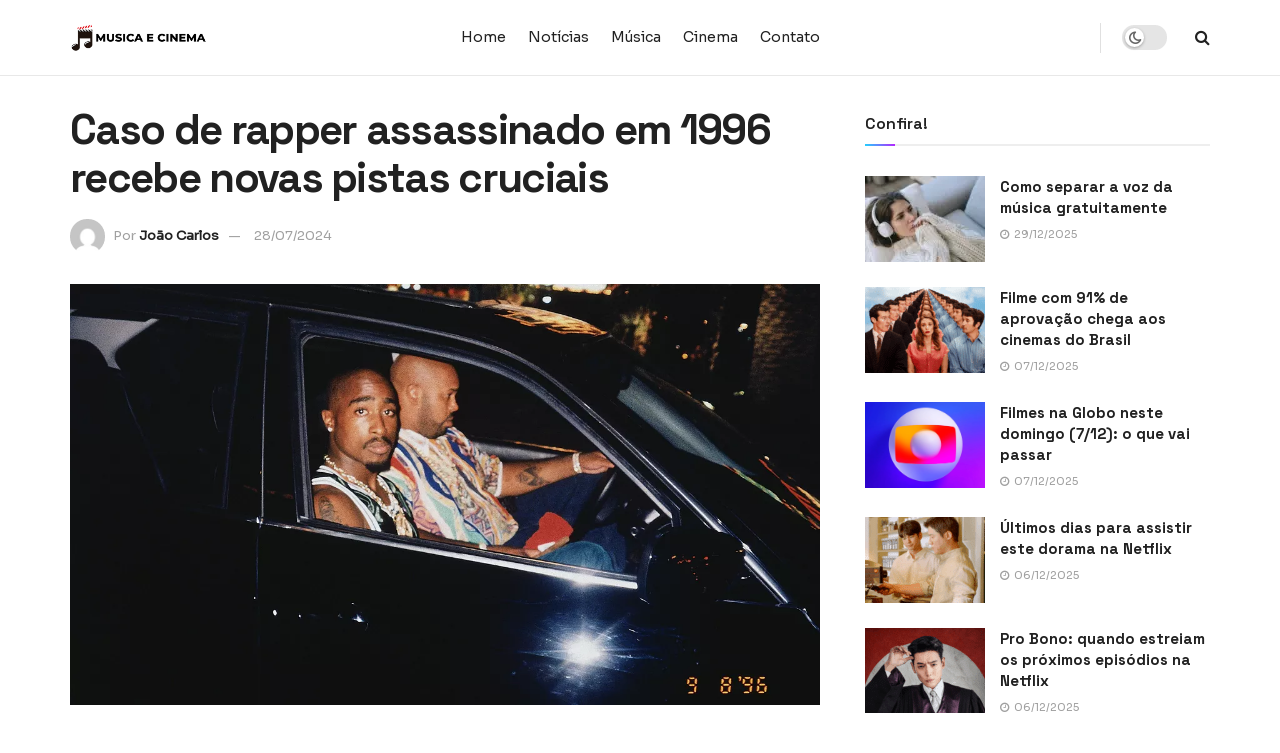

--- FILE ---
content_type: text/html; charset=UTF-8
request_url: https://musicaecinema.com/caso-de-rapper-assassinado-em-1996-recebe-novas-pistas-cruciais/
body_size: 29208
content:
<!doctype html>
<!--[if lt IE 7]> <html class="no-js lt-ie9 lt-ie8 lt-ie7" lang="pt-BR" prefix="og: https://ogp.me/ns#"> <![endif]-->
<!--[if IE 7]>    <html class="no-js lt-ie9 lt-ie8" lang="pt-BR" prefix="og: https://ogp.me/ns#"> <![endif]-->
<!--[if IE 8]>    <html class="no-js lt-ie9" lang="pt-BR" prefix="og: https://ogp.me/ns#"> <![endif]-->
<!--[if IE 9]>    <html class="no-js lt-ie10" lang="pt-BR" prefix="og: https://ogp.me/ns#"> <![endif]-->
<!--[if gt IE 8]><!--> <html class="no-js" lang="pt-BR" prefix="og: https://ogp.me/ns#"> <!--<![endif]-->
<head><meta http-equiv="Content-Type" content="text/html; charset=UTF-8" /><script>if(navigator.userAgent.match(/MSIE|Internet Explorer/i)||navigator.userAgent.match(/Trident\/7\..*?rv:11/i)){var href=document.location.href;if(!href.match(/[?&]nowprocket/)){if(href.indexOf("?")==-1){if(href.indexOf("#")==-1){document.location.href=href+"?nowprocket=1"}else{document.location.href=href.replace("#","?nowprocket=1#")}}else{if(href.indexOf("#")==-1){document.location.href=href+"&nowprocket=1"}else{document.location.href=href.replace("#","&nowprocket=1#")}}}}</script><script>(()=>{class RocketLazyLoadScripts{constructor(){this.v="2.0.4",this.userEvents=["keydown","keyup","mousedown","mouseup","mousemove","mouseover","mouseout","touchmove","touchstart","touchend","touchcancel","wheel","click","dblclick","input"],this.attributeEvents=["onblur","onclick","oncontextmenu","ondblclick","onfocus","onmousedown","onmouseenter","onmouseleave","onmousemove","onmouseout","onmouseover","onmouseup","onmousewheel","onscroll","onsubmit"]}async t(){this.i(),this.o(),/iP(ad|hone)/.test(navigator.userAgent)&&this.h(),this.u(),this.l(this),this.m(),this.k(this),this.p(this),this._(),await Promise.all([this.R(),this.L()]),this.lastBreath=Date.now(),this.S(this),this.P(),this.D(),this.O(),this.M(),await this.C(this.delayedScripts.normal),await this.C(this.delayedScripts.defer),await this.C(this.delayedScripts.async),await this.T(),await this.F(),await this.j(),await this.A(),window.dispatchEvent(new Event("rocket-allScriptsLoaded")),this.everythingLoaded=!0,this.lastTouchEnd&&await new Promise(t=>setTimeout(t,500-Date.now()+this.lastTouchEnd)),this.I(),this.H(),this.U(),this.W()}i(){this.CSPIssue=sessionStorage.getItem("rocketCSPIssue"),document.addEventListener("securitypolicyviolation",t=>{this.CSPIssue||"script-src-elem"!==t.violatedDirective||"data"!==t.blockedURI||(this.CSPIssue=!0,sessionStorage.setItem("rocketCSPIssue",!0))},{isRocket:!0})}o(){window.addEventListener("pageshow",t=>{this.persisted=t.persisted,this.realWindowLoadedFired=!0},{isRocket:!0}),window.addEventListener("pagehide",()=>{this.onFirstUserAction=null},{isRocket:!0})}h(){let t;function e(e){t=e}window.addEventListener("touchstart",e,{isRocket:!0}),window.addEventListener("touchend",function i(o){o.changedTouches[0]&&t.changedTouches[0]&&Math.abs(o.changedTouches[0].pageX-t.changedTouches[0].pageX)<10&&Math.abs(o.changedTouches[0].pageY-t.changedTouches[0].pageY)<10&&o.timeStamp-t.timeStamp<200&&(window.removeEventListener("touchstart",e,{isRocket:!0}),window.removeEventListener("touchend",i,{isRocket:!0}),"INPUT"===o.target.tagName&&"text"===o.target.type||(o.target.dispatchEvent(new TouchEvent("touchend",{target:o.target,bubbles:!0})),o.target.dispatchEvent(new MouseEvent("mouseover",{target:o.target,bubbles:!0})),o.target.dispatchEvent(new PointerEvent("click",{target:o.target,bubbles:!0,cancelable:!0,detail:1,clientX:o.changedTouches[0].clientX,clientY:o.changedTouches[0].clientY})),event.preventDefault()))},{isRocket:!0})}q(t){this.userActionTriggered||("mousemove"!==t.type||this.firstMousemoveIgnored?"keyup"===t.type||"mouseover"===t.type||"mouseout"===t.type||(this.userActionTriggered=!0,this.onFirstUserAction&&this.onFirstUserAction()):this.firstMousemoveIgnored=!0),"click"===t.type&&t.preventDefault(),t.stopPropagation(),t.stopImmediatePropagation(),"touchstart"===this.lastEvent&&"touchend"===t.type&&(this.lastTouchEnd=Date.now()),"click"===t.type&&(this.lastTouchEnd=0),this.lastEvent=t.type,t.composedPath&&t.composedPath()[0].getRootNode()instanceof ShadowRoot&&(t.rocketTarget=t.composedPath()[0]),this.savedUserEvents.push(t)}u(){this.savedUserEvents=[],this.userEventHandler=this.q.bind(this),this.userEvents.forEach(t=>window.addEventListener(t,this.userEventHandler,{passive:!1,isRocket:!0})),document.addEventListener("visibilitychange",this.userEventHandler,{isRocket:!0})}U(){this.userEvents.forEach(t=>window.removeEventListener(t,this.userEventHandler,{passive:!1,isRocket:!0})),document.removeEventListener("visibilitychange",this.userEventHandler,{isRocket:!0}),this.savedUserEvents.forEach(t=>{(t.rocketTarget||t.target).dispatchEvent(new window[t.constructor.name](t.type,t))})}m(){const t="return false",e=Array.from(this.attributeEvents,t=>"data-rocket-"+t),i="["+this.attributeEvents.join("],[")+"]",o="[data-rocket-"+this.attributeEvents.join("],[data-rocket-")+"]",s=(e,i,o)=>{o&&o!==t&&(e.setAttribute("data-rocket-"+i,o),e["rocket"+i]=new Function("event",o),e.setAttribute(i,t))};new MutationObserver(t=>{for(const n of t)"attributes"===n.type&&(n.attributeName.startsWith("data-rocket-")||this.everythingLoaded?n.attributeName.startsWith("data-rocket-")&&this.everythingLoaded&&this.N(n.target,n.attributeName.substring(12)):s(n.target,n.attributeName,n.target.getAttribute(n.attributeName))),"childList"===n.type&&n.addedNodes.forEach(t=>{if(t.nodeType===Node.ELEMENT_NODE)if(this.everythingLoaded)for(const i of[t,...t.querySelectorAll(o)])for(const t of i.getAttributeNames())e.includes(t)&&this.N(i,t.substring(12));else for(const e of[t,...t.querySelectorAll(i)])for(const t of e.getAttributeNames())this.attributeEvents.includes(t)&&s(e,t,e.getAttribute(t))})}).observe(document,{subtree:!0,childList:!0,attributeFilter:[...this.attributeEvents,...e]})}I(){this.attributeEvents.forEach(t=>{document.querySelectorAll("[data-rocket-"+t+"]").forEach(e=>{this.N(e,t)})})}N(t,e){const i=t.getAttribute("data-rocket-"+e);i&&(t.setAttribute(e,i),t.removeAttribute("data-rocket-"+e))}k(t){Object.defineProperty(HTMLElement.prototype,"onclick",{get(){return this.rocketonclick||null},set(e){this.rocketonclick=e,this.setAttribute(t.everythingLoaded?"onclick":"data-rocket-onclick","this.rocketonclick(event)")}})}S(t){function e(e,i){let o=e[i];e[i]=null,Object.defineProperty(e,i,{get:()=>o,set(s){t.everythingLoaded?o=s:e["rocket"+i]=o=s}})}e(document,"onreadystatechange"),e(window,"onload"),e(window,"onpageshow");try{Object.defineProperty(document,"readyState",{get:()=>t.rocketReadyState,set(e){t.rocketReadyState=e},configurable:!0}),document.readyState="loading"}catch(t){console.log("WPRocket DJE readyState conflict, bypassing")}}l(t){this.originalAddEventListener=EventTarget.prototype.addEventListener,this.originalRemoveEventListener=EventTarget.prototype.removeEventListener,this.savedEventListeners=[],EventTarget.prototype.addEventListener=function(e,i,o){o&&o.isRocket||!t.B(e,this)&&!t.userEvents.includes(e)||t.B(e,this)&&!t.userActionTriggered||e.startsWith("rocket-")||t.everythingLoaded?t.originalAddEventListener.call(this,e,i,o):(t.savedEventListeners.push({target:this,remove:!1,type:e,func:i,options:o}),"mouseenter"!==e&&"mouseleave"!==e||t.originalAddEventListener.call(this,e,t.savedUserEvents.push,o))},EventTarget.prototype.removeEventListener=function(e,i,o){o&&o.isRocket||!t.B(e,this)&&!t.userEvents.includes(e)||t.B(e,this)&&!t.userActionTriggered||e.startsWith("rocket-")||t.everythingLoaded?t.originalRemoveEventListener.call(this,e,i,o):t.savedEventListeners.push({target:this,remove:!0,type:e,func:i,options:o})}}J(t,e){this.savedEventListeners=this.savedEventListeners.filter(i=>{let o=i.type,s=i.target||window;return e!==o||t!==s||(this.B(o,s)&&(i.type="rocket-"+o),this.$(i),!1)})}H(){EventTarget.prototype.addEventListener=this.originalAddEventListener,EventTarget.prototype.removeEventListener=this.originalRemoveEventListener,this.savedEventListeners.forEach(t=>this.$(t))}$(t){t.remove?this.originalRemoveEventListener.call(t.target,t.type,t.func,t.options):this.originalAddEventListener.call(t.target,t.type,t.func,t.options)}p(t){let e;function i(e){return t.everythingLoaded?e:e.split(" ").map(t=>"load"===t||t.startsWith("load.")?"rocket-jquery-load":t).join(" ")}function o(o){function s(e){const s=o.fn[e];o.fn[e]=o.fn.init.prototype[e]=function(){return this[0]===window&&t.userActionTriggered&&("string"==typeof arguments[0]||arguments[0]instanceof String?arguments[0]=i(arguments[0]):"object"==typeof arguments[0]&&Object.keys(arguments[0]).forEach(t=>{const e=arguments[0][t];delete arguments[0][t],arguments[0][i(t)]=e})),s.apply(this,arguments),this}}if(o&&o.fn&&!t.allJQueries.includes(o)){const e={DOMContentLoaded:[],"rocket-DOMContentLoaded":[]};for(const t in e)document.addEventListener(t,()=>{e[t].forEach(t=>t())},{isRocket:!0});o.fn.ready=o.fn.init.prototype.ready=function(i){function s(){parseInt(o.fn.jquery)>2?setTimeout(()=>i.bind(document)(o)):i.bind(document)(o)}return"function"==typeof i&&(t.realDomReadyFired?!t.userActionTriggered||t.fauxDomReadyFired?s():e["rocket-DOMContentLoaded"].push(s):e.DOMContentLoaded.push(s)),o([])},s("on"),s("one"),s("off"),t.allJQueries.push(o)}e=o}t.allJQueries=[],o(window.jQuery),Object.defineProperty(window,"jQuery",{get:()=>e,set(t){o(t)}})}P(){const t=new Map;document.write=document.writeln=function(e){const i=document.currentScript,o=document.createRange(),s=i.parentElement;let n=t.get(i);void 0===n&&(n=i.nextSibling,t.set(i,n));const c=document.createDocumentFragment();o.setStart(c,0),c.appendChild(o.createContextualFragment(e)),s.insertBefore(c,n)}}async R(){return new Promise(t=>{this.userActionTriggered?t():this.onFirstUserAction=t})}async L(){return new Promise(t=>{document.addEventListener("DOMContentLoaded",()=>{this.realDomReadyFired=!0,t()},{isRocket:!0})})}async j(){return this.realWindowLoadedFired?Promise.resolve():new Promise(t=>{window.addEventListener("load",t,{isRocket:!0})})}M(){this.pendingScripts=[];this.scriptsMutationObserver=new MutationObserver(t=>{for(const e of t)e.addedNodes.forEach(t=>{"SCRIPT"!==t.tagName||t.noModule||t.isWPRocket||this.pendingScripts.push({script:t,promise:new Promise(e=>{const i=()=>{const i=this.pendingScripts.findIndex(e=>e.script===t);i>=0&&this.pendingScripts.splice(i,1),e()};t.addEventListener("load",i,{isRocket:!0}),t.addEventListener("error",i,{isRocket:!0}),setTimeout(i,1e3)})})})}),this.scriptsMutationObserver.observe(document,{childList:!0,subtree:!0})}async F(){await this.X(),this.pendingScripts.length?(await this.pendingScripts[0].promise,await this.F()):this.scriptsMutationObserver.disconnect()}D(){this.delayedScripts={normal:[],async:[],defer:[]},document.querySelectorAll("script[type$=rocketlazyloadscript]").forEach(t=>{t.hasAttribute("data-rocket-src")?t.hasAttribute("async")&&!1!==t.async?this.delayedScripts.async.push(t):t.hasAttribute("defer")&&!1!==t.defer||"module"===t.getAttribute("data-rocket-type")?this.delayedScripts.defer.push(t):this.delayedScripts.normal.push(t):this.delayedScripts.normal.push(t)})}async _(){await this.L();let t=[];document.querySelectorAll("script[type$=rocketlazyloadscript][data-rocket-src]").forEach(e=>{let i=e.getAttribute("data-rocket-src");if(i&&!i.startsWith("data:")){i.startsWith("//")&&(i=location.protocol+i);try{const o=new URL(i).origin;o!==location.origin&&t.push({src:o,crossOrigin:e.crossOrigin||"module"===e.getAttribute("data-rocket-type")})}catch(t){}}}),t=[...new Map(t.map(t=>[JSON.stringify(t),t])).values()],this.Y(t,"preconnect")}async G(t){if(await this.K(),!0!==t.noModule||!("noModule"in HTMLScriptElement.prototype))return new Promise(e=>{let i;function o(){(i||t).setAttribute("data-rocket-status","executed"),e()}try{if(navigator.userAgent.includes("Firefox/")||""===navigator.vendor||this.CSPIssue)i=document.createElement("script"),[...t.attributes].forEach(t=>{let e=t.nodeName;"type"!==e&&("data-rocket-type"===e&&(e="type"),"data-rocket-src"===e&&(e="src"),i.setAttribute(e,t.nodeValue))}),t.text&&(i.text=t.text),t.nonce&&(i.nonce=t.nonce),i.hasAttribute("src")?(i.addEventListener("load",o,{isRocket:!0}),i.addEventListener("error",()=>{i.setAttribute("data-rocket-status","failed-network"),e()},{isRocket:!0}),setTimeout(()=>{i.isConnected||e()},1)):(i.text=t.text,o()),i.isWPRocket=!0,t.parentNode.replaceChild(i,t);else{const i=t.getAttribute("data-rocket-type"),s=t.getAttribute("data-rocket-src");i?(t.type=i,t.removeAttribute("data-rocket-type")):t.removeAttribute("type"),t.addEventListener("load",o,{isRocket:!0}),t.addEventListener("error",i=>{this.CSPIssue&&i.target.src.startsWith("data:")?(console.log("WPRocket: CSP fallback activated"),t.removeAttribute("src"),this.G(t).then(e)):(t.setAttribute("data-rocket-status","failed-network"),e())},{isRocket:!0}),s?(t.fetchPriority="high",t.removeAttribute("data-rocket-src"),t.src=s):t.src="data:text/javascript;base64,"+window.btoa(unescape(encodeURIComponent(t.text)))}}catch(i){t.setAttribute("data-rocket-status","failed-transform"),e()}});t.setAttribute("data-rocket-status","skipped")}async C(t){const e=t.shift();return e?(e.isConnected&&await this.G(e),this.C(t)):Promise.resolve()}O(){this.Y([...this.delayedScripts.normal,...this.delayedScripts.defer,...this.delayedScripts.async],"preload")}Y(t,e){this.trash=this.trash||[];let i=!0;var o=document.createDocumentFragment();t.forEach(t=>{const s=t.getAttribute&&t.getAttribute("data-rocket-src")||t.src;if(s&&!s.startsWith("data:")){const n=document.createElement("link");n.href=s,n.rel=e,"preconnect"!==e&&(n.as="script",n.fetchPriority=i?"high":"low"),t.getAttribute&&"module"===t.getAttribute("data-rocket-type")&&(n.crossOrigin=!0),t.crossOrigin&&(n.crossOrigin=t.crossOrigin),t.integrity&&(n.integrity=t.integrity),t.nonce&&(n.nonce=t.nonce),o.appendChild(n),this.trash.push(n),i=!1}}),document.head.appendChild(o)}W(){this.trash.forEach(t=>t.remove())}async T(){try{document.readyState="interactive"}catch(t){}this.fauxDomReadyFired=!0;try{await this.K(),this.J(document,"readystatechange"),document.dispatchEvent(new Event("rocket-readystatechange")),await this.K(),document.rocketonreadystatechange&&document.rocketonreadystatechange(),await this.K(),this.J(document,"DOMContentLoaded"),document.dispatchEvent(new Event("rocket-DOMContentLoaded")),await this.K(),this.J(window,"DOMContentLoaded"),window.dispatchEvent(new Event("rocket-DOMContentLoaded"))}catch(t){console.error(t)}}async A(){try{document.readyState="complete"}catch(t){}try{await this.K(),this.J(document,"readystatechange"),document.dispatchEvent(new Event("rocket-readystatechange")),await this.K(),document.rocketonreadystatechange&&document.rocketonreadystatechange(),await this.K(),this.J(window,"load"),window.dispatchEvent(new Event("rocket-load")),await this.K(),window.rocketonload&&window.rocketonload(),await this.K(),this.allJQueries.forEach(t=>t(window).trigger("rocket-jquery-load")),await this.K(),this.J(window,"pageshow");const t=new Event("rocket-pageshow");t.persisted=this.persisted,window.dispatchEvent(t),await this.K(),window.rocketonpageshow&&window.rocketonpageshow({persisted:this.persisted})}catch(t){console.error(t)}}async K(){Date.now()-this.lastBreath>45&&(await this.X(),this.lastBreath=Date.now())}async X(){return document.hidden?new Promise(t=>setTimeout(t)):new Promise(t=>requestAnimationFrame(t))}B(t,e){return e===document&&"readystatechange"===t||(e===document&&"DOMContentLoaded"===t||(e===window&&"DOMContentLoaded"===t||(e===window&&"load"===t||e===window&&"pageshow"===t)))}static run(){(new RocketLazyLoadScripts).t()}}RocketLazyLoadScripts.run()})();</script>
    
    <meta name='viewport' content='width=device-width, initial-scale=1, user-scalable=yes' />
    <link rel="profile" href="https://gmpg.org/xfn/11" />
    <link rel="pingback" href="https://musicaecinema.com/xmlrpc.php" />
    	<style>img:is([sizes="auto" i], [sizes^="auto," i]) { contain-intrinsic-size: 3000px 1500px }</style>
				<script type="rocketlazyloadscript" data-rocket-type="text/javascript">
			  var jnews_ajax_url = '/?ajax-request=jnews'
			</script>
			<script type="rocketlazyloadscript" data-rocket-type="text/javascript">;window.jnews=window.jnews||{},window.jnews.library=window.jnews.library||{},window.jnews.library=function(){"use strict";var e=this;e.win=window,e.doc=document,e.noop=function(){},e.globalBody=e.doc.getElementsByTagName("body")[0],e.globalBody=e.globalBody?e.globalBody:e.doc,e.win.jnewsDataStorage=e.win.jnewsDataStorage||{_storage:new WeakMap,put:function(e,t,n){this._storage.has(e)||this._storage.set(e,new Map),this._storage.get(e).set(t,n)},get:function(e,t){return this._storage.get(e).get(t)},has:function(e,t){return this._storage.has(e)&&this._storage.get(e).has(t)},remove:function(e,t){var n=this._storage.get(e).delete(t);return 0===!this._storage.get(e).size&&this._storage.delete(e),n}},e.windowWidth=function(){return e.win.innerWidth||e.docEl.clientWidth||e.globalBody.clientWidth},e.windowHeight=function(){return e.win.innerHeight||e.docEl.clientHeight||e.globalBody.clientHeight},e.requestAnimationFrame=e.win.requestAnimationFrame||e.win.webkitRequestAnimationFrame||e.win.mozRequestAnimationFrame||e.win.msRequestAnimationFrame||window.oRequestAnimationFrame||function(e){return setTimeout(e,1e3/60)},e.cancelAnimationFrame=e.win.cancelAnimationFrame||e.win.webkitCancelAnimationFrame||e.win.webkitCancelRequestAnimationFrame||e.win.mozCancelAnimationFrame||e.win.msCancelRequestAnimationFrame||e.win.oCancelRequestAnimationFrame||function(e){clearTimeout(e)},e.classListSupport="classList"in document.createElement("_"),e.hasClass=e.classListSupport?function(e,t){return e.classList.contains(t)}:function(e,t){return e.className.indexOf(t)>=0},e.addClass=e.classListSupport?function(t,n){e.hasClass(t,n)||t.classList.add(n)}:function(t,n){e.hasClass(t,n)||(t.className+=" "+n)},e.removeClass=e.classListSupport?function(t,n){e.hasClass(t,n)&&t.classList.remove(n)}:function(t,n){e.hasClass(t,n)&&(t.className=t.className.replace(n,""))},e.objKeys=function(e){var t=[];for(var n in e)Object.prototype.hasOwnProperty.call(e,n)&&t.push(n);return t},e.isObjectSame=function(e,t){var n=!0;return JSON.stringify(e)!==JSON.stringify(t)&&(n=!1),n},e.extend=function(){for(var e,t,n,o=arguments[0]||{},i=1,a=arguments.length;i<a;i++)if(null!==(e=arguments[i]))for(t in e)o!==(n=e[t])&&void 0!==n&&(o[t]=n);return o},e.dataStorage=e.win.jnewsDataStorage,e.isVisible=function(e){return 0!==e.offsetWidth&&0!==e.offsetHeight||e.getBoundingClientRect().length},e.getHeight=function(e){return e.offsetHeight||e.clientHeight||e.getBoundingClientRect().height},e.getWidth=function(e){return e.offsetWidth||e.clientWidth||e.getBoundingClientRect().width},e.supportsPassive=!1;try{var t=Object.defineProperty({},"passive",{get:function(){e.supportsPassive=!0}});"createEvent"in e.doc?e.win.addEventListener("test",null,t):"fireEvent"in e.doc&&e.win.attachEvent("test",null)}catch(e){}e.passiveOption=!!e.supportsPassive&&{passive:!0},e.setStorage=function(e,t){e="jnews-"+e;var n={expired:Math.floor(((new Date).getTime()+432e5)/1e3)};t=Object.assign(n,t);localStorage.setItem(e,JSON.stringify(t))},e.getStorage=function(e){e="jnews-"+e;var t=localStorage.getItem(e);return null!==t&&0<t.length?JSON.parse(localStorage.getItem(e)):{}},e.expiredStorage=function(){var t,n="jnews-";for(var o in localStorage)o.indexOf(n)>-1&&"undefined"!==(t=e.getStorage(o.replace(n,""))).expired&&t.expired<Math.floor((new Date).getTime()/1e3)&&localStorage.removeItem(o)},e.addEvents=function(t,n,o){for(var i in n){var a=["touchstart","touchmove"].indexOf(i)>=0&&!o&&e.passiveOption;"createEvent"in e.doc?t.addEventListener(i,n[i],a):"fireEvent"in e.doc&&t.attachEvent("on"+i,n[i])}},e.removeEvents=function(t,n){for(var o in n)"createEvent"in e.doc?t.removeEventListener(o,n[o]):"fireEvent"in e.doc&&t.detachEvent("on"+o,n[o])},e.triggerEvents=function(t,n,o){var i;o=o||{detail:null};return"createEvent"in e.doc?(!(i=e.doc.createEvent("CustomEvent")||new CustomEvent(n)).initCustomEvent||i.initCustomEvent(n,!0,!1,o),void t.dispatchEvent(i)):"fireEvent"in e.doc?((i=e.doc.createEventObject()).eventType=n,void t.fireEvent("on"+i.eventType,i)):void 0},e.getParents=function(t,n){void 0===n&&(n=e.doc);for(var o=[],i=t.parentNode,a=!1;!a;)if(i){var r=i;r.querySelectorAll(n).length?a=!0:(o.push(r),i=r.parentNode)}else o=[],a=!0;return o},e.forEach=function(e,t,n){for(var o=0,i=e.length;o<i;o++)t.call(n,e[o],o)},e.getText=function(e){return e.innerText||e.textContent},e.setText=function(e,t){var n="object"==typeof t?t.innerText||t.textContent:t;e.innerText&&(e.innerText=n),e.textContent&&(e.textContent=n)},e.httpBuildQuery=function(t){return e.objKeys(t).reduce(function t(n){var o=arguments.length>1&&void 0!==arguments[1]?arguments[1]:null;return function(i,a){var r=n[a];a=encodeURIComponent(a);var s=o?"".concat(o,"[").concat(a,"]"):a;return null==r||"function"==typeof r?(i.push("".concat(s,"=")),i):["number","boolean","string"].includes(typeof r)?(i.push("".concat(s,"=").concat(encodeURIComponent(r))),i):(i.push(e.objKeys(r).reduce(t(r,s),[]).join("&")),i)}}(t),[]).join("&")},e.get=function(t,n,o,i){return o="function"==typeof o?o:e.noop,e.ajax("GET",t,n,o,i)},e.post=function(t,n,o,i){return o="function"==typeof o?o:e.noop,e.ajax("POST",t,n,o,i)},e.ajax=function(t,n,o,i,a){var r=new XMLHttpRequest,s=n,c=e.httpBuildQuery(o);if(t=-1!=["GET","POST"].indexOf(t)?t:"GET",r.open(t,s+("GET"==t?"?"+c:""),!0),"POST"==t&&r.setRequestHeader("Content-type","application/x-www-form-urlencoded"),r.setRequestHeader("X-Requested-With","XMLHttpRequest"),r.onreadystatechange=function(){4===r.readyState&&200<=r.status&&300>r.status&&"function"==typeof i&&i.call(void 0,r.response)},void 0!==a&&!a){return{xhr:r,send:function(){r.send("POST"==t?c:null)}}}return r.send("POST"==t?c:null),{xhr:r}},e.scrollTo=function(t,n,o){function i(e,t,n){this.start=this.position(),this.change=e-this.start,this.currentTime=0,this.increment=20,this.duration=void 0===n?500:n,this.callback=t,this.finish=!1,this.animateScroll()}return Math.easeInOutQuad=function(e,t,n,o){return(e/=o/2)<1?n/2*e*e+t:-n/2*(--e*(e-2)-1)+t},i.prototype.stop=function(){this.finish=!0},i.prototype.move=function(t){e.doc.documentElement.scrollTop=t,e.globalBody.parentNode.scrollTop=t,e.globalBody.scrollTop=t},i.prototype.position=function(){return e.doc.documentElement.scrollTop||e.globalBody.parentNode.scrollTop||e.globalBody.scrollTop},i.prototype.animateScroll=function(){this.currentTime+=this.increment;var t=Math.easeInOutQuad(this.currentTime,this.start,this.change,this.duration);this.move(t),this.currentTime<this.duration&&!this.finish?e.requestAnimationFrame.call(e.win,this.animateScroll.bind(this)):this.callback&&"function"==typeof this.callback&&this.callback()},new i(t,n,o)},e.unwrap=function(t){var n,o=t;e.forEach(t,(function(e,t){n?n+=e:n=e})),o.replaceWith(n)},e.performance={start:function(e){performance.mark(e+"Start")},stop:function(e){performance.mark(e+"End"),performance.measure(e,e+"Start",e+"End")}},e.fps=function(){var t=0,n=0,o=0;!function(){var i=t=0,a=0,r=0,s=document.getElementById("fpsTable"),c=function(t){void 0===document.getElementsByTagName("body")[0]?e.requestAnimationFrame.call(e.win,(function(){c(t)})):document.getElementsByTagName("body")[0].appendChild(t)};null===s&&((s=document.createElement("div")).style.position="fixed",s.style.top="120px",s.style.left="10px",s.style.width="100px",s.style.height="20px",s.style.border="1px solid black",s.style.fontSize="11px",s.style.zIndex="100000",s.style.backgroundColor="white",s.id="fpsTable",c(s));var l=function(){o++,n=Date.now(),(a=(o/(r=(n-t)/1e3)).toPrecision(2))!=i&&(i=a,s.innerHTML=i+"fps"),1<r&&(t=n,o=0),e.requestAnimationFrame.call(e.win,l)};l()}()},e.instr=function(e,t){for(var n=0;n<t.length;n++)if(-1!==e.toLowerCase().indexOf(t[n].toLowerCase()))return!0},e.winLoad=function(t,n){function o(o){if("complete"===e.doc.readyState||"interactive"===e.doc.readyState)return!o||n?setTimeout(t,n||1):t(o),1}o()||e.addEvents(e.win,{load:o})},e.docReady=function(t,n){function o(o){if("complete"===e.doc.readyState||"interactive"===e.doc.readyState)return!o||n?setTimeout(t,n||1):t(o),1}o()||e.addEvents(e.doc,{DOMContentLoaded:o})},e.fireOnce=function(){e.docReady((function(){e.assets=e.assets||[],e.assets.length&&(e.boot(),e.load_assets())}),50)},e.boot=function(){e.length&&e.doc.querySelectorAll("style[media]").forEach((function(e){"not all"==e.getAttribute("media")&&e.removeAttribute("media")}))},e.create_js=function(t,n){var o=e.doc.createElement("script");switch(o.setAttribute("src",t),n){case"defer":o.setAttribute("defer",!0);break;case"async":o.setAttribute("async",!0);break;case"deferasync":o.setAttribute("defer",!0),o.setAttribute("async",!0)}e.globalBody.appendChild(o)},e.load_assets=function(){"object"==typeof e.assets&&e.forEach(e.assets.slice(0),(function(t,n){var o="";t.defer&&(o+="defer"),t.async&&(o+="async"),e.create_js(t.url,o);var i=e.assets.indexOf(t);i>-1&&e.assets.splice(i,1)})),e.assets=jnewsoption.au_scripts=window.jnewsads=[]},e.setCookie=function(e,t,n){var o="";if(n){var i=new Date;i.setTime(i.getTime()+24*n*60*60*1e3),o="; expires="+i.toUTCString()}document.cookie=e+"="+(t||"")+o+"; path=/"},e.getCookie=function(e){for(var t=e+"=",n=document.cookie.split(";"),o=0;o<n.length;o++){for(var i=n[o];" "==i.charAt(0);)i=i.substring(1,i.length);if(0==i.indexOf(t))return i.substring(t.length,i.length)}return null},e.eraseCookie=function(e){document.cookie=e+"=; Path=/; Expires=Thu, 01 Jan 1970 00:00:01 GMT;"},e.docReady((function(){e.globalBody=e.globalBody==e.doc?e.doc.getElementsByTagName("body")[0]:e.globalBody,e.globalBody=e.globalBody?e.globalBody:e.doc})),e.winLoad((function(){e.winLoad((function(){var t=!1;if(void 0!==window.jnewsadmin)if(void 0!==window.file_version_checker){var n=e.objKeys(window.file_version_checker);n.length?n.forEach((function(e){t||"10.0.4"===window.file_version_checker[e]||(t=!0)})):t=!0}else t=!0;t&&(window.jnewsHelper.getMessage(),window.jnewsHelper.getNotice())}),2500)}))},window.jnews.library=new window.jnews.library;</script>
<!-- Otimização dos mecanismos de pesquisa pelo Rank Math PRO - https://rankmath.com/ -->
<title>Caso de rapper assassinado em 1996 recebe novas pistas cruciais</title>
<link crossorigin data-rocket-preconnect href="https://fonts.googleapis.com" rel="preconnect">
<link data-rocket-preload as="style" href="https://fonts.googleapis.com/css?family=Sora%3Aregular%7CSpace%20Grotesk%3A600%2C700%2C500&#038;display=swap" rel="preload">
<link href="https://fonts.googleapis.com/css?family=Sora%3Aregular%7CSpace%20Grotesk%3A600%2C700%2C500&#038;display=swap" media="print" onload="this.media=&#039;all&#039;" rel="stylesheet">
<noscript><link rel="stylesheet" href="https://fonts.googleapis.com/css?family=Sora%3Aregular%7CSpace%20Grotesk%3A600%2C700%2C500&#038;display=swap"></noscript><link rel="preload" data-rocket-preload as="image" href="https://musicaecinema.com/wp-content/themes/jnews/assets/dist/image/preloader.gif" fetchpriority="high">
<meta name="description" content="Após a prisão de suspeito do crime no ano passado, novas acusações sobre o envolvimento de outro rapper na morte de 2Pac vieram à tona."/>
<meta name="robots" content="follow, index, max-snippet:-1, max-video-preview:-1, max-image-preview:large"/>
<link rel="canonical" href="https://musicaecinema.com/caso-de-rapper-assassinado-em-1996-recebe-novas-pistas-cruciais/" />
<meta property="og:locale" content="pt_BR" />
<meta property="og:type" content="article" />
<meta property="og:title" content="Caso de rapper assassinado em 1996 recebe novas pistas cruciais" />
<meta property="og:description" content="Após a prisão de suspeito do crime no ano passado, novas acusações sobre o envolvimento de outro rapper na morte de 2Pac vieram à tona." />
<meta property="og:url" content="https://musicaecinema.com/caso-de-rapper-assassinado-em-1996-recebe-novas-pistas-cruciais/" />
<meta property="og:site_name" content="Música e Cinema" />
<meta property="article:tag" content="hip-hop" />
<meta property="article:tag" content="Música" />
<meta property="article:tag" content="música pop" />
<meta property="article:tag" content="rapper" />
<meta property="article:tag" content="Tupac Shakur" />
<meta property="article:section" content="Música" />
<meta property="og:image" content="https://musicaecinema.com/wp-content/uploads/2024/07/rapper-assassinado-tupac-shakur-caso.webp" />
<meta property="og:image:secure_url" content="https://musicaecinema.com/wp-content/uploads/2024/07/rapper-assassinado-tupac-shakur-caso.webp" />
<meta property="og:image:width" content="1200" />
<meta property="og:image:height" content="675" />
<meta property="og:image:alt" content="rapper" />
<meta property="og:image:type" content="image/webp" />
<meta name="twitter:card" content="summary_large_image" />
<meta name="twitter:title" content="Caso de rapper assassinado em 1996 recebe novas pistas cruciais" />
<meta name="twitter:description" content="Após a prisão de suspeito do crime no ano passado, novas acusações sobre o envolvimento de outro rapper na morte de 2Pac vieram à tona." />
<meta name="twitter:site" content="@msicaecinema" />
<meta name="twitter:creator" content="@msicaecinema" />
<meta name="twitter:image" content="https://musicaecinema.com/wp-content/uploads/2024/07/rapper-assassinado-tupac-shakur-caso.webp" />
<meta name="twitter:label1" content="Escrito por" />
<meta name="twitter:data1" content="João Carlos" />
<meta name="twitter:label2" content="Tempo para leitura" />
<meta name="twitter:data2" content="1 minuto" />
<!-- /Plugin de SEO Rank Math para WordPress -->

<link rel='dns-prefetch' href='//fonts.googleapis.com' />
<link rel='preconnect' href='https://fonts.gstatic.com' />
<link rel="alternate" type="application/rss+xml" title="Feed para Música e Cinema &raquo;" href="https://musicaecinema.com/feed/" />
<link rel="alternate" type="application/rss+xml" title="Feed de comentários para Música e Cinema &raquo;" href="https://musicaecinema.com/comments/feed/" />
<link rel="alternate" type="application/rss+xml" title="Feed de comentários para Música e Cinema &raquo; Caso de rapper assassinado em 1996 recebe novas pistas cruciais" href="https://musicaecinema.com/caso-de-rapper-assassinado-em-1996-recebe-novas-pistas-cruciais/feed/" />
<style id='wp-emoji-styles-inline-css' type='text/css'>

	img.wp-smiley, img.emoji {
		display: inline !important;
		border: none !important;
		box-shadow: none !important;
		height: 1em !important;
		width: 1em !important;
		margin: 0 0.07em !important;
		vertical-align: -0.1em !important;
		background: none !important;
		padding: 0 !important;
	}
</style>
<link rel='stylesheet' id='wp-block-library-css' href='https://musicaecinema.com/wp-includes/css/dist/block-library/style.min.css?ver=6.8.3' type='text/css' media='all' />
<style id='classic-theme-styles-inline-css' type='text/css'>
/*! This file is auto-generated */
.wp-block-button__link{color:#fff;background-color:#32373c;border-radius:9999px;box-shadow:none;text-decoration:none;padding:calc(.667em + 2px) calc(1.333em + 2px);font-size:1.125em}.wp-block-file__button{background:#32373c;color:#fff;text-decoration:none}
</style>
<style id='global-styles-inline-css' type='text/css'>
:root{--wp--preset--aspect-ratio--square: 1;--wp--preset--aspect-ratio--4-3: 4/3;--wp--preset--aspect-ratio--3-4: 3/4;--wp--preset--aspect-ratio--3-2: 3/2;--wp--preset--aspect-ratio--2-3: 2/3;--wp--preset--aspect-ratio--16-9: 16/9;--wp--preset--aspect-ratio--9-16: 9/16;--wp--preset--color--black: #000000;--wp--preset--color--cyan-bluish-gray: #abb8c3;--wp--preset--color--white: #ffffff;--wp--preset--color--pale-pink: #f78da7;--wp--preset--color--vivid-red: #cf2e2e;--wp--preset--color--luminous-vivid-orange: #ff6900;--wp--preset--color--luminous-vivid-amber: #fcb900;--wp--preset--color--light-green-cyan: #7bdcb5;--wp--preset--color--vivid-green-cyan: #00d084;--wp--preset--color--pale-cyan-blue: #8ed1fc;--wp--preset--color--vivid-cyan-blue: #0693e3;--wp--preset--color--vivid-purple: #9b51e0;--wp--preset--gradient--vivid-cyan-blue-to-vivid-purple: linear-gradient(135deg,rgba(6,147,227,1) 0%,rgb(155,81,224) 100%);--wp--preset--gradient--light-green-cyan-to-vivid-green-cyan: linear-gradient(135deg,rgb(122,220,180) 0%,rgb(0,208,130) 100%);--wp--preset--gradient--luminous-vivid-amber-to-luminous-vivid-orange: linear-gradient(135deg,rgba(252,185,0,1) 0%,rgba(255,105,0,1) 100%);--wp--preset--gradient--luminous-vivid-orange-to-vivid-red: linear-gradient(135deg,rgba(255,105,0,1) 0%,rgb(207,46,46) 100%);--wp--preset--gradient--very-light-gray-to-cyan-bluish-gray: linear-gradient(135deg,rgb(238,238,238) 0%,rgb(169,184,195) 100%);--wp--preset--gradient--cool-to-warm-spectrum: linear-gradient(135deg,rgb(74,234,220) 0%,rgb(151,120,209) 20%,rgb(207,42,186) 40%,rgb(238,44,130) 60%,rgb(251,105,98) 80%,rgb(254,248,76) 100%);--wp--preset--gradient--blush-light-purple: linear-gradient(135deg,rgb(255,206,236) 0%,rgb(152,150,240) 100%);--wp--preset--gradient--blush-bordeaux: linear-gradient(135deg,rgb(254,205,165) 0%,rgb(254,45,45) 50%,rgb(107,0,62) 100%);--wp--preset--gradient--luminous-dusk: linear-gradient(135deg,rgb(255,203,112) 0%,rgb(199,81,192) 50%,rgb(65,88,208) 100%);--wp--preset--gradient--pale-ocean: linear-gradient(135deg,rgb(255,245,203) 0%,rgb(182,227,212) 50%,rgb(51,167,181) 100%);--wp--preset--gradient--electric-grass: linear-gradient(135deg,rgb(202,248,128) 0%,rgb(113,206,126) 100%);--wp--preset--gradient--midnight: linear-gradient(135deg,rgb(2,3,129) 0%,rgb(40,116,252) 100%);--wp--preset--font-size--small: 13px;--wp--preset--font-size--medium: 20px;--wp--preset--font-size--large: 36px;--wp--preset--font-size--x-large: 42px;--wp--preset--spacing--20: 0.44rem;--wp--preset--spacing--30: 0.67rem;--wp--preset--spacing--40: 1rem;--wp--preset--spacing--50: 1.5rem;--wp--preset--spacing--60: 2.25rem;--wp--preset--spacing--70: 3.38rem;--wp--preset--spacing--80: 5.06rem;--wp--preset--shadow--natural: 6px 6px 9px rgba(0, 0, 0, 0.2);--wp--preset--shadow--deep: 12px 12px 50px rgba(0, 0, 0, 0.4);--wp--preset--shadow--sharp: 6px 6px 0px rgba(0, 0, 0, 0.2);--wp--preset--shadow--outlined: 6px 6px 0px -3px rgba(255, 255, 255, 1), 6px 6px rgba(0, 0, 0, 1);--wp--preset--shadow--crisp: 6px 6px 0px rgba(0, 0, 0, 1);}:where(.is-layout-flex){gap: 0.5em;}:where(.is-layout-grid){gap: 0.5em;}body .is-layout-flex{display: flex;}.is-layout-flex{flex-wrap: wrap;align-items: center;}.is-layout-flex > :is(*, div){margin: 0;}body .is-layout-grid{display: grid;}.is-layout-grid > :is(*, div){margin: 0;}:where(.wp-block-columns.is-layout-flex){gap: 2em;}:where(.wp-block-columns.is-layout-grid){gap: 2em;}:where(.wp-block-post-template.is-layout-flex){gap: 1.25em;}:where(.wp-block-post-template.is-layout-grid){gap: 1.25em;}.has-black-color{color: var(--wp--preset--color--black) !important;}.has-cyan-bluish-gray-color{color: var(--wp--preset--color--cyan-bluish-gray) !important;}.has-white-color{color: var(--wp--preset--color--white) !important;}.has-pale-pink-color{color: var(--wp--preset--color--pale-pink) !important;}.has-vivid-red-color{color: var(--wp--preset--color--vivid-red) !important;}.has-luminous-vivid-orange-color{color: var(--wp--preset--color--luminous-vivid-orange) !important;}.has-luminous-vivid-amber-color{color: var(--wp--preset--color--luminous-vivid-amber) !important;}.has-light-green-cyan-color{color: var(--wp--preset--color--light-green-cyan) !important;}.has-vivid-green-cyan-color{color: var(--wp--preset--color--vivid-green-cyan) !important;}.has-pale-cyan-blue-color{color: var(--wp--preset--color--pale-cyan-blue) !important;}.has-vivid-cyan-blue-color{color: var(--wp--preset--color--vivid-cyan-blue) !important;}.has-vivid-purple-color{color: var(--wp--preset--color--vivid-purple) !important;}.has-black-background-color{background-color: var(--wp--preset--color--black) !important;}.has-cyan-bluish-gray-background-color{background-color: var(--wp--preset--color--cyan-bluish-gray) !important;}.has-white-background-color{background-color: var(--wp--preset--color--white) !important;}.has-pale-pink-background-color{background-color: var(--wp--preset--color--pale-pink) !important;}.has-vivid-red-background-color{background-color: var(--wp--preset--color--vivid-red) !important;}.has-luminous-vivid-orange-background-color{background-color: var(--wp--preset--color--luminous-vivid-orange) !important;}.has-luminous-vivid-amber-background-color{background-color: var(--wp--preset--color--luminous-vivid-amber) !important;}.has-light-green-cyan-background-color{background-color: var(--wp--preset--color--light-green-cyan) !important;}.has-vivid-green-cyan-background-color{background-color: var(--wp--preset--color--vivid-green-cyan) !important;}.has-pale-cyan-blue-background-color{background-color: var(--wp--preset--color--pale-cyan-blue) !important;}.has-vivid-cyan-blue-background-color{background-color: var(--wp--preset--color--vivid-cyan-blue) !important;}.has-vivid-purple-background-color{background-color: var(--wp--preset--color--vivid-purple) !important;}.has-black-border-color{border-color: var(--wp--preset--color--black) !important;}.has-cyan-bluish-gray-border-color{border-color: var(--wp--preset--color--cyan-bluish-gray) !important;}.has-white-border-color{border-color: var(--wp--preset--color--white) !important;}.has-pale-pink-border-color{border-color: var(--wp--preset--color--pale-pink) !important;}.has-vivid-red-border-color{border-color: var(--wp--preset--color--vivid-red) !important;}.has-luminous-vivid-orange-border-color{border-color: var(--wp--preset--color--luminous-vivid-orange) !important;}.has-luminous-vivid-amber-border-color{border-color: var(--wp--preset--color--luminous-vivid-amber) !important;}.has-light-green-cyan-border-color{border-color: var(--wp--preset--color--light-green-cyan) !important;}.has-vivid-green-cyan-border-color{border-color: var(--wp--preset--color--vivid-green-cyan) !important;}.has-pale-cyan-blue-border-color{border-color: var(--wp--preset--color--pale-cyan-blue) !important;}.has-vivid-cyan-blue-border-color{border-color: var(--wp--preset--color--vivid-cyan-blue) !important;}.has-vivid-purple-border-color{border-color: var(--wp--preset--color--vivid-purple) !important;}.has-vivid-cyan-blue-to-vivid-purple-gradient-background{background: var(--wp--preset--gradient--vivid-cyan-blue-to-vivid-purple) !important;}.has-light-green-cyan-to-vivid-green-cyan-gradient-background{background: var(--wp--preset--gradient--light-green-cyan-to-vivid-green-cyan) !important;}.has-luminous-vivid-amber-to-luminous-vivid-orange-gradient-background{background: var(--wp--preset--gradient--luminous-vivid-amber-to-luminous-vivid-orange) !important;}.has-luminous-vivid-orange-to-vivid-red-gradient-background{background: var(--wp--preset--gradient--luminous-vivid-orange-to-vivid-red) !important;}.has-very-light-gray-to-cyan-bluish-gray-gradient-background{background: var(--wp--preset--gradient--very-light-gray-to-cyan-bluish-gray) !important;}.has-cool-to-warm-spectrum-gradient-background{background: var(--wp--preset--gradient--cool-to-warm-spectrum) !important;}.has-blush-light-purple-gradient-background{background: var(--wp--preset--gradient--blush-light-purple) !important;}.has-blush-bordeaux-gradient-background{background: var(--wp--preset--gradient--blush-bordeaux) !important;}.has-luminous-dusk-gradient-background{background: var(--wp--preset--gradient--luminous-dusk) !important;}.has-pale-ocean-gradient-background{background: var(--wp--preset--gradient--pale-ocean) !important;}.has-electric-grass-gradient-background{background: var(--wp--preset--gradient--electric-grass) !important;}.has-midnight-gradient-background{background: var(--wp--preset--gradient--midnight) !important;}.has-small-font-size{font-size: var(--wp--preset--font-size--small) !important;}.has-medium-font-size{font-size: var(--wp--preset--font-size--medium) !important;}.has-large-font-size{font-size: var(--wp--preset--font-size--large) !important;}.has-x-large-font-size{font-size: var(--wp--preset--font-size--x-large) !important;}
:where(.wp-block-post-template.is-layout-flex){gap: 1.25em;}:where(.wp-block-post-template.is-layout-grid){gap: 1.25em;}
:where(.wp-block-columns.is-layout-flex){gap: 2em;}:where(.wp-block-columns.is-layout-grid){gap: 2em;}
:root :where(.wp-block-pullquote){font-size: 1.5em;line-height: 1.6;}
</style>
<link rel='stylesheet' id='js_composer_front-css' href='https://musicaecinema.com/wp-content/plugins/js_composer/assets/css/js_composer.min.css?ver=6.13.0' type='text/css' media='all' />

<link rel='stylesheet' id='jnews-pay-writer-icon-css' href='https://musicaecinema.com/wp-content/plugins/jnews-pay-writer/assets/css/icon.css?ver=11.6.3' type='text/css' media='all' />
<link rel='stylesheet' id='jnews-pay-writer-css' href='https://musicaecinema.com/wp-content/plugins/jnews-pay-writer/assets/css/frontend.css?ver=11.6.3' type='text/css' media='all' />
<link rel='stylesheet' id='jnews-pay-writer-darkmode-css' href='https://musicaecinema.com/wp-content/plugins/jnews-pay-writer/assets/css/darkmode.css?ver=11.6.3' type='text/css' media='all' />
<link rel='stylesheet' id='font-awesome-css' href='https://musicaecinema.com/wp-content/themes/jnews/assets/fonts/font-awesome/font-awesome.min.css?ver=11.6.15' type='text/css' media='all' />
<link rel='preload' as='font' type='font/woff2' crossorigin id='font-awesome-webfont-css' href='https://musicaecinema.com/wp-content/themes/jnews/assets/dist/font/fontawesome-webfont.woff2' type='text/css' media='all' />
<link rel='preload' as='font' type='font/woff' crossorigin id='jnews-icon-webfont-css' href='https://musicaecinema.com/wp-content/themes/jnews/assets/dist/font/jegicon.woff' type='text/css' media='all' />
<link rel='stylesheet' id='jnews-frontend-css' href='https://musicaecinema.com/wp-content/themes/jnews/assets/dist/frontend.min.css?ver=11.6.15' type='text/css' media='all' />
<link rel='stylesheet' id='jnews-js-composer-css' href='https://musicaecinema.com/wp-content/themes/jnews/assets/css/js-composer-frontend.css?ver=11.6.15' type='text/css' media='all' />
<link rel='stylesheet' id='jnews-style-css' href='https://musicaecinema.com/wp-content/themes/jnews/style.css?ver=11.6.15' type='text/css' media='all' />
<link rel='stylesheet' id='jnews-darkmode-css' href='https://musicaecinema.com/wp-content/themes/jnews/assets/css/darkmode.css?ver=11.6.15' type='text/css' media='all' />
<link rel='stylesheet' id='jnews-scheme-css' href='https://musicaecinema.com/wp-content/uploads/jnews/scheme.css?ver=1756669000' type='text/css' media='all' />
<style id='rocket-lazyload-inline-css' type='text/css'>
.rll-youtube-player{position:relative;padding-bottom:56.23%;height:0;overflow:hidden;max-width:100%;}.rll-youtube-player:focus-within{outline: 2px solid currentColor;outline-offset: 5px;}.rll-youtube-player iframe{position:absolute;top:0;left:0;width:100%;height:100%;z-index:100;background:0 0}.rll-youtube-player img{bottom:0;display:block;left:0;margin:auto;max-width:100%;width:100%;position:absolute;right:0;top:0;border:none;height:auto;-webkit-transition:.4s all;-moz-transition:.4s all;transition:.4s all}.rll-youtube-player img:hover{-webkit-filter:brightness(75%)}.rll-youtube-player .play{height:100%;width:100%;left:0;top:0;position:absolute;background:url(https://musicaecinema.com/wp-content/plugins/wp-rocket/assets/img/youtube.png) no-repeat center;background-color: transparent !important;cursor:pointer;border:none;}.wp-embed-responsive .wp-has-aspect-ratio .rll-youtube-player{position:absolute;padding-bottom:0;width:100%;height:100%;top:0;bottom:0;left:0;right:0}
</style>
<link rel='stylesheet' id='jnews-select-share-css' href='https://musicaecinema.com/wp-content/plugins/jnews-social-share/assets/css/plugin.css' type='text/css' media='all' />
<script type="rocketlazyloadscript" data-rocket-type="text/javascript" data-rocket-src="https://musicaecinema.com/wp-includes/js/jquery/jquery.min.js?ver=3.7.1" id="jquery-core-js" data-rocket-defer defer></script>
<script type="rocketlazyloadscript" data-rocket-type="text/javascript" data-rocket-src="https://musicaecinema.com/wp-includes/js/jquery/jquery-migrate.min.js?ver=3.4.1" id="jquery-migrate-js" data-rocket-defer defer></script>
<link rel="https://api.w.org/" href="https://musicaecinema.com/wp-json/" /><link rel="alternate" title="JSON" type="application/json" href="https://musicaecinema.com/wp-json/wp/v2/posts/148532" /><link rel="EditURI" type="application/rsd+xml" title="RSD" href="https://musicaecinema.com/xmlrpc.php?rsd" />
<meta name="generator" content="WordPress 6.8.3" />
<link rel='shortlink' href='https://musicaecinema.com/?p=148532' />
<link rel="alternate" title="oEmbed (JSON)" type="application/json+oembed" href="https://musicaecinema.com/wp-json/oembed/1.0/embed?url=https%3A%2F%2Fmusicaecinema.com%2Fcaso-de-rapper-assassinado-em-1996-recebe-novas-pistas-cruciais%2F" />
<link rel="alternate" title="oEmbed (XML)" type="text/xml+oembed" href="https://musicaecinema.com/wp-json/oembed/1.0/embed?url=https%3A%2F%2Fmusicaecinema.com%2Fcaso-de-rapper-assassinado-em-1996-recebe-novas-pistas-cruciais%2F&#038;format=xml" />
<!-- HFCM by 99 Robots - Snippet # 7: Marfeel -->
<script type="rocketlazyloadscript" data-rocket-type="text/javascript">
	function injectScript(src) {
		var isModule = arguments.length > 1 && arguments[1] !== undefined ? arguments[1] : true;
		var script = document.createElement('script');

		script.src = src;

		if (isModule) {
			script.type = 'module';
		} else {
			script.async = true;
			script.type = 'text/javascript';
			script.setAttribute('nomodule', '');
		}

		var firstScript = document.getElementsByTagName('script')[0];

		firstScript.parentNode.insertBefore(script, firstScript);
	}

	function load(window, id, userConfig) {
		var _a, _b;
		var _c;

		(_a = window.marfeel) !== null && _a !== void 0 ? _a : window.marfeel = {};
		(_b = (_c = window.marfeel).cmd) !== null && _b !== void 0 ? _b : _c.cmd = [];
		window.marfeel.config = userConfig;
		window.marfeel.config.accountId = id;

		var resourcesPath = 'https://sdk.mrf.io/statics';

		injectScript("".concat(resourcesPath, "/marfeel-sdk.js?id=").concat(id), true);
		injectScript("".concat(resourcesPath, "/marfeel-sdk.es5.js?id=").concat(id), false);
	}

	(function (window, accountId) {
		var clientConfig = arguments.length > 2 && arguments[2] !== undefined ? arguments[2] : {};

		load(window, accountId, clientConfig);
	})(window,8494, {} /* Config */);
</script>
<!-- /end HFCM by 99 Robots -->

<!-- Schema & Structured Data For WP v1.49 - -->
<script type="application/ld+json" class="saswp-schema-markup-output">
[{"@context":"https:\/\/schema.org\/","@graph":[{"@context":"https:\/\/schema.org\/","@type":"SiteNavigationElement","@id":"https:\/\/musicaecinema.com#Categorias","name":"Home","url":"https:\/\/musicaecinema.com"},{"@context":"https:\/\/schema.org\/","@type":"SiteNavigationElement","@id":"https:\/\/musicaecinema.com#Categorias","name":"Not\u00edcias","url":"https:\/\/musicaecinema.com\/noticias\/"},{"@context":"https:\/\/schema.org\/","@type":"SiteNavigationElement","@id":"https:\/\/musicaecinema.com#Categorias","name":"M\u00fasica","url":"https:\/\/musicaecinema.com\/musica\/"},{"@context":"https:\/\/schema.org\/","@type":"SiteNavigationElement","@id":"https:\/\/musicaecinema.com#Categorias","name":"Cinema","url":"https:\/\/musicaecinema.com\/cinema\/"},{"@context":"https:\/\/schema.org\/","@type":"SiteNavigationElement","@id":"https:\/\/musicaecinema.com#Categorias","name":"Contato","url":"https:\/\/musicaecinema.com\/contato\/"}]},

{"@context":"https:\/\/schema.org\/","@type":"NewsArticle","@id":"https:\/\/musicaecinema.com\/caso-de-rapper-assassinado-em-1996-recebe-novas-pistas-cruciais\/Jo\u00e3o Carlos","url":"https:\/\/musicaecinema.com\/caso-de-rapper-assassinado-em-1996-recebe-novas-pistas-cruciais\/","headline":"Caso de rapper assassinado em 1996 recebe novas pistas cruciais","mainEntityOfPage":"https:\/\/musicaecinema.com\/caso-de-rapper-assassinado-em-1996-recebe-novas-pistas-cruciais\/","datePublished":"2024-07-28T20:45:00-03:00","dateModified":"2024-07-25T15:00:46-03:00","description":"Ap\u00f3s a pris\u00e3o de suspeito do crime no ano passado, novas acusa\u00e7\u00f5es sobre o envolvimento de outro rapper na morte de 2Pac vieram \u00e0 tona.","articleSection":"pop","articleBody":"Na noite de 7 de setembro de 1996, o rapper Tupac Amaru Shakur, tamb\u00e9m conhecido por seus nomes art\u00edsticos 2Pac,\u00a0Makaveli\u00a0ou apenas\u00a0Pac, foi atingido por 4 tiros durante um tiroteio em Las Vegas. Ele acabou falecendo seis dias depois, por conta de insufici\u00eancia respirat\u00f3ria e parada card\u00edaca.    Considerando os caminhos nebulosos na vida do famoso artista, que foi considerado pelo The New York Times como \"o maior rapper de todos os tempos\", a morte de Tupac se tornou um grande mist\u00e9rio, com o primeiro suspeito do caso sendo preso somente em 2023.    E at\u00e9 hoje, o caso ainda segue cercado de reviravoltas, pois recentemente uma nova descoberta foi feita. Isso porque o rapper e produtor Sean Combs, popularmente conhecido como Diddy, acabou sendo mais um dos nomes envolvidos no misterioso crime.    De acordo com o portal\u00a0The US Sun, Diddy supostamente teria pagado cerca de US$ 1 milh\u00e3o para que Duane \u201cKeef D\u201d Davis, preso pelo assassinato no ano passado, cometesse o crime. Vale destacar que a suspeita do envolvimento do rapper no caso existe desde a d\u00e9cada de 1990.    Apesar das acusa\u00e7\u00f5es, Diddy sempre negou consistente e veementemente qualquer envolvimento no assassinato de Tupac ou alega\u00e7\u00f5es de oferecer pagamento por tal ato. Desta forma, ainda n\u00e3o est\u00e1 claro que as novas suspeitas resultar\u00e3o em uma intima\u00e7\u00e3o ou novo indiciamento para o rapper.    Diddy x 2Pac: como surgiu a briga entre os rappers    Embora Diddy n\u00e3o tenha sido culpado pelo assassinato de 2Pac, \u00e9 ineg\u00e1vel que existia uma antiga disputa entre os dois. Afinal, a Bad Boy Records na Costa Leste e Death Row Records na Costa Oeste, liderada por Marion \u201cSuge\u201d Knight, possu\u00edam uma rivalidade mortal.    Dois anos antes de seu assassinato, Tupac foi baleado enquanto saia de um est\u00fadio em Nova York, e afirmou que o rapper Diddy (na \u00e9poca, Puff Daddy) e seu antigo amigo, Notorious B.I.G., foram os respons\u00e1veis pelo atentado.    Al\u00e9m da rivalidade crescente por desaven\u00e7as entre si, a guerra entre Leste e Oeste foi amplamente alimentada pela m\u00eddia, resultando em atos cada vez mais catastr\u00f3ficos. Biggie tamb\u00e9m acabou sendo assassinado seis meses depois da morte de Tupac.","keywords":["hip-hop"," M\u00fasica"," m\u00fasica pop"," rapper"," Tupac Shakur"," "],"name":"Caso de rapper assassinado em 1996 recebe novas pistas cruciais","thumbnailUrl":"https:\/\/musicaecinema.com\/wp-content\/uploads\/2024\/07\/rapper-assassinado-tupac-shakur-caso-150x150.webp","wordCount":"343","timeRequired":"PT1M31S","author":{"@type":"Person","name":"Jo\u00e3o Carlos","description":"Jornalista formado pelo Centro Universit\u00e1rio Carioca, apreciador de Zeca Pagodinho \u00e0 Napalm Death, de Coppola \u00e0 Stahelski, criador de conte\u00fado e m\u00fasico independente nas horas vagas.","url":"https:\/\/musicaecinema.com\/autor\/joaogomes\/","sameAs":[],"image":{"@type":"ImageObject","url":"https:\/\/secure.gravatar.com\/avatar\/2ff8e409bf5f7ec01845390972c3dcb7e947dff9f641216ee8259cd06fc94d11?s=96&d=mm&r=g","height":96,"width":96}},"editor":{"@type":"Person","name":"Jo\u00e3o Carlos","description":"Jornalista formado pelo Centro Universit\u00e1rio Carioca, apreciador de Zeca Pagodinho \u00e0 Napalm Death, de Coppola \u00e0 Stahelski, criador de conte\u00fado e m\u00fasico independente nas horas vagas.","url":"https:\/\/musicaecinema.com\/autor\/joaogomes\/","sameAs":[],"image":{"@type":"ImageObject","url":"https:\/\/secure.gravatar.com\/avatar\/2ff8e409bf5f7ec01845390972c3dcb7e947dff9f641216ee8259cd06fc94d11?s=96&d=mm&r=g","height":96,"width":96}},"publisher":{"@type":"Organization","name":"M\u00fasica e Cinema","url":"https:\/\/musicaecinema.com","logo":{"@type":"ImageObject","url":"https:\/\/musicaecinema.com\/wp-content\/uploads\/2025\/03\/logo-musica-e-cinema-500.png","width":"500","height":"100"}},"image":[{"@type":"ImageObject","@id":"https:\/\/musicaecinema.com\/caso-de-rapper-assassinado-em-1996-recebe-novas-pistas-cruciais\/#primaryimage","url":"https:\/\/musicaecinema.com\/wp-content\/uploads\/2024\/07\/rapper-assassinado-tupac-shakur-caso.webp","width":"1200","height":"675"},{"@type":"ImageObject","url":"https:\/\/musicaecinema.com\/wp-content\/uploads\/2024\/07\/rapper-assassinado-tupac-shakur-caso-1200x900.webp","width":"1200","height":"900"},{"@type":"ImageObject","url":"https:\/\/musicaecinema.com\/wp-content\/uploads\/2024\/07\/rapper-assassinado-tupac-shakur-caso-675x675.webp","width":"675","height":"675"}]}]
</script>

<meta name="generator" content="Powered by WPBakery Page Builder - drag and drop page builder for WordPress."/>
<link rel="icon" href="https://musicaecinema.com/wp-content/uploads/2022/09/favicon-musica-e-cinema.png" sizes="32x32" />
<link rel="icon" href="https://musicaecinema.com/wp-content/uploads/2022/09/favicon-musica-e-cinema.png" sizes="192x192" />
<link rel="apple-touch-icon" href="https://musicaecinema.com/wp-content/uploads/2022/09/favicon-musica-e-cinema.png" />
<meta name="msapplication-TileImage" content="https://musicaecinema.com/wp-content/uploads/2022/09/favicon-musica-e-cinema.png" />
<style id="jeg_dynamic_css" type="text/css" data-type="jeg_custom-css">.jeg_container, .jeg_content, .jeg_boxed .jeg_main .jeg_container, .jeg_autoload_separator { background-color : #ffffff; } body { --j-body-color : #53585c; --j-accent-color : #212121; --j-alt-color : #a0a0a0; --j-heading-color : #212121; } body,.jeg_newsfeed_list .tns-outer .tns-controls button,.jeg_filter_button,.owl-carousel .owl-nav div,.jeg_readmore,.jeg_hero_style_7 .jeg_post_meta a,.widget_calendar thead th,.widget_calendar tfoot a,.jeg_socialcounter a,.entry-header .jeg_meta_like a,.entry-header .jeg_meta_comment a,.entry-header .jeg_meta_donation a,.entry-header .jeg_meta_bookmark a,.entry-content tbody tr:hover,.entry-content th,.jeg_splitpost_nav li:hover a,#breadcrumbs a,.jeg_author_socials a:hover,.jeg_footer_content a,.jeg_footer_bottom a,.jeg_cartcontent,.woocommerce .woocommerce-breadcrumb a { color : #53585c; } a, .jeg_menu_style_5>li>a:hover, .jeg_menu_style_5>li.sfHover>a, .jeg_menu_style_5>li.current-menu-item>a, .jeg_menu_style_5>li.current-menu-ancestor>a, .jeg_navbar .jeg_menu:not(.jeg_main_menu)>li>a:hover, .jeg_midbar .jeg_menu:not(.jeg_main_menu)>li>a:hover, .jeg_side_tabs li.active, .jeg_block_heading_5 strong, .jeg_block_heading_6 strong, .jeg_block_heading_7 strong, .jeg_block_heading_8 strong, .jeg_subcat_list li a:hover, .jeg_subcat_list li button:hover, .jeg_pl_lg_7 .jeg_thumb .jeg_post_category a, .jeg_pl_xs_2:before, .jeg_pl_xs_4 .jeg_postblock_content:before, .jeg_postblock .jeg_post_title a:hover, .jeg_hero_style_6 .jeg_post_title a:hover, .jeg_sidefeed .jeg_pl_xs_3 .jeg_post_title a:hover, .widget_jnews_popular .jeg_post_title a:hover, .jeg_meta_author a, .widget_archive li a:hover, .widget_pages li a:hover, .widget_meta li a:hover, .widget_recent_entries li a:hover, .widget_rss li a:hover, .widget_rss cite, .widget_categories li a:hover, .widget_categories li.current-cat>a, #breadcrumbs a:hover, .jeg_share_count .counts, .commentlist .bypostauthor>.comment-body>.comment-author>.fn, span.required, .jeg_review_title, .bestprice .price, .authorlink a:hover, .jeg_vertical_playlist .jeg_video_playlist_play_icon, .jeg_vertical_playlist .jeg_video_playlist_item.active .jeg_video_playlist_thumbnail:before, .jeg_horizontal_playlist .jeg_video_playlist_play, .woocommerce li.product .pricegroup .button, .widget_display_forums li a:hover, .widget_display_topics li:before, .widget_display_replies li:before, .widget_display_views li:before, .bbp-breadcrumb a:hover, .jeg_mobile_menu li.sfHover>a, .jeg_mobile_menu li a:hover, .split-template-6 .pagenum, .jeg_mobile_menu_style_5>li>a:hover, .jeg_mobile_menu_style_5>li.sfHover>a, .jeg_mobile_menu_style_5>li.current-menu-item>a, .jeg_mobile_menu_style_5>li.current-menu-ancestor>a, .jeg_mobile_menu.jeg_menu_dropdown li.open > div > a ,.jeg_menu_dropdown.language-swicher .sub-menu li a:hover { color : #212121; } .jeg_menu_style_1>li>a:before, .jeg_menu_style_2>li>a:before, .jeg_menu_style_3>li>a:before, .jeg_side_toggle, .jeg_slide_caption .jeg_post_category a, .jeg_slider_type_1_wrapper .tns-controls button.tns-next, .jeg_block_heading_1 .jeg_block_title span, .jeg_block_heading_2 .jeg_block_title span, .jeg_block_heading_3, .jeg_block_heading_4 .jeg_block_title span, .jeg_block_heading_6:after, .jeg_pl_lg_box .jeg_post_category a, .jeg_pl_md_box .jeg_post_category a, .jeg_readmore:hover, .jeg_thumb .jeg_post_category a, .jeg_block_loadmore a:hover, .jeg_postblock.alt .jeg_block_loadmore a:hover, .jeg_block_loadmore a.active, .jeg_postblock_carousel_2 .jeg_post_category a, .jeg_heroblock .jeg_post_category a, .jeg_pagenav_1 .page_number.active, .jeg_pagenav_1 .page_number.active:hover, input[type="submit"], .btn, .button, .widget_tag_cloud a:hover, .popularpost_item:hover .jeg_post_title a:before, .jeg_splitpost_4 .page_nav, .jeg_splitpost_5 .page_nav, .jeg_post_via a:hover, .jeg_post_source a:hover, .jeg_post_tags a:hover, .comment-reply-title small a:before, .comment-reply-title small a:after, .jeg_storelist .productlink, .authorlink li.active a:before, .jeg_footer.dark .socials_widget:not(.nobg) a:hover .fa,.jeg_footer.dark .socials_widget:not(.nobg) a:hover span.jeg-icon, div.jeg_breakingnews_title, .jeg_overlay_slider_bottom_wrapper .tns-controls button, .jeg_overlay_slider_bottom_wrapper .tns-controls button:hover, .jeg_vertical_playlist .jeg_video_playlist_current, .woocommerce span.onsale, .woocommerce #respond input#submit:hover, .woocommerce a.button:hover, .woocommerce button.button:hover, .woocommerce input.button:hover, .woocommerce #respond input#submit.alt, .woocommerce a.button.alt, .woocommerce button.button.alt, .woocommerce input.button.alt, .jeg_popup_post .caption, .jeg_footer.dark input[type="submit"], .jeg_footer.dark .btn, .jeg_footer.dark .button, .footer_widget.widget_tag_cloud a:hover, .jeg_inner_content .content-inner .jeg_post_category a:hover, #buddypress .standard-form button, #buddypress a.button, #buddypress input[type="submit"], #buddypress input[type="button"], #buddypress input[type="reset"], #buddypress ul.button-nav li a, #buddypress .generic-button a, #buddypress .generic-button button, #buddypress .comment-reply-link, #buddypress a.bp-title-button, #buddypress.buddypress-wrap .members-list li .user-update .activity-read-more a, div#buddypress .standard-form button:hover, div#buddypress a.button:hover, div#buddypress input[type="submit"]:hover, div#buddypress input[type="button"]:hover, div#buddypress input[type="reset"]:hover, div#buddypress ul.button-nav li a:hover, div#buddypress .generic-button a:hover, div#buddypress .generic-button button:hover, div#buddypress .comment-reply-link:hover, div#buddypress a.bp-title-button:hover, div#buddypress.buddypress-wrap .members-list li .user-update .activity-read-more a:hover, #buddypress #item-nav .item-list-tabs ul li a:before, .jeg_inner_content .jeg_meta_container .follow-wrapper a { background-color : #212121; } .jeg_block_heading_7 .jeg_block_title span, .jeg_readmore:hover, .jeg_block_loadmore a:hover, .jeg_block_loadmore a.active, .jeg_pagenav_1 .page_number.active, .jeg_pagenav_1 .page_number.active:hover, .jeg_pagenav_3 .page_number:hover, .jeg_prevnext_post a:hover h3, .jeg_overlay_slider .jeg_post_category, .jeg_sidefeed .jeg_post.active, .jeg_vertical_playlist.jeg_vertical_playlist .jeg_video_playlist_item.active .jeg_video_playlist_thumbnail img, .jeg_horizontal_playlist .jeg_video_playlist_item.active { border-color : #212121; } .jeg_tabpost_nav li.active, .woocommerce div.product .woocommerce-tabs ul.tabs li.active, .jeg_mobile_menu_style_1>li.current-menu-item a, .jeg_mobile_menu_style_1>li.current-menu-ancestor a, .jeg_mobile_menu_style_2>li.current-menu-item::after, .jeg_mobile_menu_style_2>li.current-menu-ancestor::after, .jeg_mobile_menu_style_3>li.current-menu-item::before, .jeg_mobile_menu_style_3>li.current-menu-ancestor::before { border-bottom-color : #212121; } .jeg_post_share .jeg-icon svg { fill : #212121; } .jeg_post_meta .fa, .jeg_post_meta .jpwt-icon, .entry-header .jeg_post_meta .fa, .jeg_review_stars, .jeg_price_review_list { color : #a0a0a0; } .jeg_share_button.share-float.share-monocrhome a { background-color : #a0a0a0; } h1,h2,h3,h4,h5,h6,.jeg_post_title a,.entry-header .jeg_post_title,.jeg_hero_style_7 .jeg_post_title a,.jeg_block_title,.jeg_splitpost_bar .current_title,.jeg_video_playlist_title,.gallery-caption,.jeg_push_notification_button>a.button { color : #212121; } .split-template-9 .pagenum, .split-template-10 .pagenum, .split-template-11 .pagenum, .split-template-12 .pagenum, .split-template-13 .pagenum, .split-template-15 .pagenum, .split-template-18 .pagenum, .split-template-20 .pagenum, .split-template-19 .current_title span, .split-template-20 .current_title span { background-color : #212121; } .jeg_topbar .jeg_nav_row, .jeg_topbar .jeg_search_no_expand .jeg_search_input { line-height : 50px; } .jeg_topbar .jeg_nav_row, .jeg_topbar .jeg_nav_icon { height : 50px; } .jeg_topbar .jeg_logo_img { max-height : 50px; } .jeg_midbar { height : 90px; } .jeg_midbar .jeg_logo_img { max-height : 90px; } .jeg_header .jeg_bottombar.jeg_navbar,.jeg_bottombar .jeg_nav_icon { height : 75px; } .jeg_header .jeg_bottombar.jeg_navbar, .jeg_header .jeg_bottombar .jeg_main_menu:not(.jeg_menu_style_1) > li > a, .jeg_header .jeg_bottombar .jeg_menu_style_1 > li, .jeg_header .jeg_bottombar .jeg_menu:not(.jeg_main_menu) > li > a { line-height : 75px; } .jeg_bottombar .jeg_logo_img { max-height : 75px; } .jeg_stickybar.jeg_navbar,.jeg_navbar .jeg_nav_icon { height : 60px; } .jeg_stickybar.jeg_navbar, .jeg_stickybar .jeg_main_menu:not(.jeg_menu_style_1) > li > a, .jeg_stickybar .jeg_menu_style_1 > li, .jeg_stickybar .jeg_menu:not(.jeg_main_menu) > li > a { line-height : 60px; } .jeg_header .socials_widget > a > i.fa:before { color : #000000; } .jeg_header .socials_widget.nobg > a > i > span.jeg-icon svg { fill : #000000; } .jeg_header .socials_widget.nobg > a > span.jeg-icon svg { fill : #000000; } .jeg_header .socials_widget > a > span.jeg-icon svg { fill : #000000; } .jeg_header .socials_widget > a > i > span.jeg-icon svg { fill : #000000; } .jeg_aside_item.socials_widget > a > i.fa:before { color : #212121; } .jeg_aside_item.socials_widget.nobg a span.jeg-icon svg { fill : #212121; } .jeg_aside_item.socials_widget a span.jeg-icon svg { fill : #212121; } .jeg_footer_content,.jeg_footer.dark .jeg_footer_content { background-color : #212121; } .jeg_footer .jeg_footer_heading h3,.jeg_footer.dark .jeg_footer_heading h3,.jeg_footer .widget h2,.jeg_footer .footer_dark .widget h2 { color : #ffffff; } .jeg_footer .jeg_footer_content a, .jeg_footer.dark .jeg_footer_content a { color : #939393; } .jeg_footer .jeg_footer_content a:hover,.jeg_footer.dark .jeg_footer_content a:hover { color : #ffffff; } .jeg_footer input[type="submit"],.jeg_footer .btn,.jeg_footer .button { background-color : #0a0a0a; color : #ffffff; } .jeg_footer input:not([type="submit"]),.jeg_footer textarea,.jeg_footer select,.jeg_footer.dark input:not([type="submit"]),.jeg_footer.dark textarea,.jeg_footer.dark select { background-color : #303030; color : #ffffff; } .footer_widget.widget_tag_cloud a,.jeg_footer.dark .footer_widget.widget_tag_cloud a { background-color : #303030; } body,input,textarea,select,.chosen-container-single .chosen-single,.btn,.button { font-family: Sora,Helvetica,Arial,sans-serif;font-weight : 400; font-style : normal;  } .jeg_header, .jeg_mobile_wrapper { font-family: "Space Grotesk",Helvetica,Arial,sans-serif;font-weight : 600; font-style : normal;  } .jeg_main_menu > li > a { font-family: Sora,Helvetica,Arial,sans-serif;font-weight : 400; font-style : normal;  } h3.jeg_block_title, .jeg_footer .jeg_footer_heading h3, .jeg_footer .widget h2, .jeg_tabpost_nav li { font-family: "Space Grotesk",Helvetica,Arial,sans-serif;font-weight : 600; font-style : normal;  } .jeg_post_title, .entry-header .jeg_post_title, .jeg_single_tpl_2 .entry-header .jeg_post_title, .jeg_single_tpl_3 .entry-header .jeg_post_title, .jeg_single_tpl_6 .entry-header .jeg_post_title, .jeg_content .jeg_custom_title_wrapper .jeg_post_title { font-family: "Space Grotesk",Helvetica,Arial,sans-serif; } .jeg_post_excerpt p, .content-inner p { font-family: Sora,Helvetica,Arial,sans-serif;font-weight : 400; font-style : normal;  } </style><style type="text/css">
					.no_thumbnail .jeg_thumb,
					.thumbnail-container.no_thumbnail {
					    display: none !important;
					}
					.jeg_search_result .jeg_pl_xs_3.no_thumbnail .jeg_postblock_content,
					.jeg_sidefeed .jeg_pl_xs_3.no_thumbnail .jeg_postblock_content,
					.jeg_pl_sm.no_thumbnail .jeg_postblock_content {
					    margin-left: 0;
					}
					.jeg_postblock_11 .no_thumbnail .jeg_postblock_content,
					.jeg_postblock_12 .no_thumbnail .jeg_postblock_content,
					.jeg_postblock_12.jeg_col_3o3 .no_thumbnail .jeg_postblock_content  {
					    margin-top: 0;
					}
					.jeg_postblock_15 .jeg_pl_md_box.no_thumbnail .jeg_postblock_content,
					.jeg_postblock_19 .jeg_pl_md_box.no_thumbnail .jeg_postblock_content,
					.jeg_postblock_24 .jeg_pl_md_box.no_thumbnail .jeg_postblock_content,
					.jeg_sidefeed .jeg_pl_md_box .jeg_postblock_content {
					    position: relative;
					}
					.jeg_postblock_carousel_2 .no_thumbnail .jeg_post_title a,
					.jeg_postblock_carousel_2 .no_thumbnail .jeg_post_title a:hover,
					.jeg_postblock_carousel_2 .no_thumbnail .jeg_post_meta .fa {
					    color: #212121 !important;
					} 
					.jnews-dark-mode .jeg_postblock_carousel_2 .no_thumbnail .jeg_post_title a,
					.jnews-dark-mode .jeg_postblock_carousel_2 .no_thumbnail .jeg_post_title a:hover,
					.jnews-dark-mode .jeg_postblock_carousel_2 .no_thumbnail .jeg_post_meta .fa {
					    color: #fff !important;
					} 
				</style><noscript><style> .wpb_animate_when_almost_visible { opacity: 1; }</style></noscript><noscript><style id="rocket-lazyload-nojs-css">.rll-youtube-player, [data-lazy-src]{display:none !important;}</style></noscript><style id="rocket-lazyrender-inline-css">[data-wpr-lazyrender] {content-visibility: auto;}</style><meta name="generator" content="WP Rocket 3.19.4" data-wpr-features="wpr_delay_js wpr_defer_js wpr_lazyload_iframes wpr_preconnect_external_domains wpr_automatic_lazy_rendering wpr_oci wpr_preload_links wpr_desktop" /></head>
<body class="wp-singular post-template-default single single-post postid-148532 single-format-standard wp-embed-responsive wp-theme-jnews jeg_toggle_light jeg_single_tpl_1 jnews jsc_normal wpb-js-composer js-comp-ver-6.13.0 vc_responsive">

    
    
    <div  class="jeg_ad jeg_ad_top jnews_header_top_ads">
        <div class='ads-wrapper  '></div>    </div>

    <!-- The Main Wrapper
    ============================================= -->
    <div  class="jeg_viewport">

        
        <div  class="jeg_header_wrapper">
            <div  class="jeg_header_instagram_wrapper">
    </div>

<!-- HEADER -->
<div  class="jeg_header normal">
    <div class="jeg_bottombar jeg_navbar jeg_container jeg_navbar_wrapper jeg_navbar_normal jeg_navbar_normal">
    <div class="container">
        <div class="jeg_nav_row">
            
                <div class="jeg_nav_col jeg_nav_left jeg_nav_grow">
                    <div class="item_wrap jeg_nav_alignleft">
                        <div class="jeg_nav_item jeg_logo jeg_desktop_logo">
			<div class="site-title">
			<a href="https://musicaecinema.com/" aria-label="Visit Homepage" style="padding: 0px 0px 0px 0px;">
				<img class='jeg_logo_img' src="https://musicaecinema.com/wp-content/uploads/2025/03/logo-musica-e-cinema-250.png" srcset="https://musicaecinema.com/wp-content/uploads/2025/03/logo-musica-e-cinema-250.png 1x, https://musicaecinema.com/wp-content/uploads/2025/03/logo-musica-e-cinema-500.png 2x" alt="Música e Cinema"data-light-src="https://musicaecinema.com/wp-content/uploads/2025/03/logo-musica-e-cinema-250.png" data-light-srcset="https://musicaecinema.com/wp-content/uploads/2025/03/logo-musica-e-cinema-250.png 1x, https://musicaecinema.com/wp-content/uploads/2025/03/logo-musica-e-cinema-500.png 2x" data-dark-src="https://musicaecinema.com/wp-content/uploads/2025/03/logo-musica-e-cinema-250.png" data-dark-srcset="https://musicaecinema.com/wp-content/uploads/2025/03/logo-musica-e-cinema-250.png 1x, https://musicaecinema.com/wp-content/uploads/2025/03/logo-musica-e-cinema-500.png 2x"width="250" height="50">			</a>
		</div>
	</div>
                    </div>
                </div>

                
                <div class="jeg_nav_col jeg_nav_center jeg_nav_normal">
                    <div class="item_wrap jeg_nav_aligncenter">
                        <div class="jeg_nav_item jeg_main_menu_wrapper">
<div class="jeg_mainmenu_wrap"><ul class="jeg_menu jeg_main_menu jeg_menu_style_1" data-animation="slide"><li id="menu-item-512" class="menu-item menu-item-type-custom menu-item-object-custom menu-item-home menu-item-512 bgnav" data-item-row="default" ><a href="https://musicaecinema.com">Home</a></li>
<li id="menu-item-15469" class="menu-item menu-item-type-taxonomy menu-item-object-category current-post-ancestor current-menu-parent current-post-parent menu-item-15469 bgnav" data-item-row="default" ><a href="https://musicaecinema.com/noticias/">Notícias</a></li>
<li id="menu-item-5165" class="menu-item menu-item-type-taxonomy menu-item-object-category current-post-ancestor current-menu-parent current-post-parent menu-item-5165 bgnav" data-item-row="default" ><a href="https://musicaecinema.com/musica/">Música</a></li>
<li id="menu-item-5164" class="menu-item menu-item-type-taxonomy menu-item-object-category menu-item-5164 bgnav" data-item-row="default" ><a href="https://musicaecinema.com/cinema/">Cinema</a></li>
<li id="menu-item-4673" class="menu-item menu-item-type-post_type menu-item-object-page menu-item-4673 bgnav" data-item-row="default" ><a href="https://musicaecinema.com/contato/">Contato</a></li>
</ul></div></div>
                    </div>
                </div>

                
                <div class="jeg_nav_col jeg_nav_right jeg_nav_grow">
                    <div class="item_wrap jeg_nav_alignright">
                        <div class="jeg_separator separator4"></div><div class="jeg_nav_item jeg_dark_mode">
                    <label class="dark_mode_switch">
                        <input aria-label="Dark mode toogle" type="checkbox" class="jeg_dark_mode_toggle" >
                        <span class="slider round"></span>
                    </label>
                 </div><!-- Search Icon -->
<div class="jeg_nav_item jeg_search_wrapper search_icon jeg_search_popup_expand">
    <a href="#" class="jeg_search_toggle" aria-label="Search Button"><i class="fa fa-search"></i></a>
    <form action="https://musicaecinema.com/" method="get" class="jeg_search_form" target="_top">
    <input name="s" class="jeg_search_input" placeholder="Pesquise" type="text" value="" autocomplete="off">
	<button aria-label="Search Button" type="submit" class="jeg_search_button btn"><i class="fa fa-search"></i></button>
</form>
<!-- jeg_search_hide with_result no_result -->
<div class="jeg_search_result jeg_search_hide with_result">
    <div class="search-result-wrapper">
    </div>
    <div class="search-link search-noresult">
        Sem resultados    </div>
    <div class="search-link search-all-button">
        <i class="fa fa-search"></i> Ver todos os resultados    </div>
</div></div>                    </div>
                </div>

                        </div>
    </div>
</div></div><!-- /.jeg_header -->        </div>

        <div  class="jeg_header_sticky">
            <div  class="sticky_blankspace"></div>
<div  class="jeg_header normal">
    <div class="jeg_container">
        <div data-mode="scroll" class="jeg_stickybar jeg_navbar jeg_navbar_wrapper jeg_navbar_normal jeg_navbar_normal">
            <div class="container">
    <div class="jeg_nav_row">
        
            <div class="jeg_nav_col jeg_nav_left jeg_nav_normal">
                <div class="item_wrap jeg_nav_alignleft">
                    <div class="jeg_nav_item jeg_logo">
    <div class="site-title">
		<a href="https://musicaecinema.com/" aria-label="Visit Homepage">
    	    <img class='jeg_logo_img' src="https://musicaecinema.com/wp-content/uploads/2025/03/logo-musica-e-cinema-250.png" srcset="https://musicaecinema.com/wp-content/uploads/2025/03/logo-musica-e-cinema-250.png 1x, https://musicaecinema.com/wp-content/uploads/2025/03/logo-musica-e-cinema-500.png 2x" alt="Música e Cinema"data-light-src="https://musicaecinema.com/wp-content/uploads/2025/03/logo-musica-e-cinema-250.png" data-light-srcset="https://musicaecinema.com/wp-content/uploads/2025/03/logo-musica-e-cinema-250.png 1x, https://musicaecinema.com/wp-content/uploads/2025/03/logo-musica-e-cinema-500.png 2x" data-dark-src="https://musicaecinema.com/wp-content/uploads/2025/03/logo-musica-e-cinema-250.png" data-dark-srcset="https://musicaecinema.com/wp-content/uploads/2025/03/logo-musica-e-cinema-250.png 1x, https://musicaecinema.com/wp-content/uploads/2025/03/logo-musica-e-cinema-500.png 2x"width="250" height="50">    	</a>
    </div>
</div>                </div>
            </div>

            
            <div class="jeg_nav_col jeg_nav_center jeg_nav_grow">
                <div class="item_wrap jeg_nav_alignleft">
                    <div class="jeg_nav_item jeg_main_menu_wrapper">
<div class="jeg_mainmenu_wrap"><ul class="jeg_menu jeg_main_menu jeg_menu_style_1" data-animation="slide"><li id="menu-item-512" class="menu-item menu-item-type-custom menu-item-object-custom menu-item-home menu-item-512 bgnav" data-item-row="default" ><a href="https://musicaecinema.com">Home</a></li>
<li id="menu-item-15469" class="menu-item menu-item-type-taxonomy menu-item-object-category current-post-ancestor current-menu-parent current-post-parent menu-item-15469 bgnav" data-item-row="default" ><a href="https://musicaecinema.com/noticias/">Notícias</a></li>
<li id="menu-item-5165" class="menu-item menu-item-type-taxonomy menu-item-object-category current-post-ancestor current-menu-parent current-post-parent menu-item-5165 bgnav" data-item-row="default" ><a href="https://musicaecinema.com/musica/">Música</a></li>
<li id="menu-item-5164" class="menu-item menu-item-type-taxonomy menu-item-object-category menu-item-5164 bgnav" data-item-row="default" ><a href="https://musicaecinema.com/cinema/">Cinema</a></li>
<li id="menu-item-4673" class="menu-item menu-item-type-post_type menu-item-object-page menu-item-4673 bgnav" data-item-row="default" ><a href="https://musicaecinema.com/contato/">Contato</a></li>
</ul></div></div>
                </div>
            </div>

            
            <div class="jeg_nav_col jeg_nav_right jeg_nav_normal">
                <div class="item_wrap jeg_nav_alignright">
                    <!-- Search Icon -->
<div class="jeg_nav_item jeg_search_wrapper search_icon jeg_search_popup_expand">
    <a href="#" class="jeg_search_toggle" aria-label="Search Button"><i class="fa fa-search"></i></a>
    <form action="https://musicaecinema.com/" method="get" class="jeg_search_form" target="_top">
    <input name="s" class="jeg_search_input" placeholder="Pesquise" type="text" value="" autocomplete="off">
	<button aria-label="Search Button" type="submit" class="jeg_search_button btn"><i class="fa fa-search"></i></button>
</form>
<!-- jeg_search_hide with_result no_result -->
<div class="jeg_search_result jeg_search_hide with_result">
    <div class="search-result-wrapper">
    </div>
    <div class="search-link search-noresult">
        Sem resultados    </div>
    <div class="search-link search-all-button">
        <i class="fa fa-search"></i> Ver todos os resultados    </div>
</div></div>                </div>
            </div>

                </div>
</div>        </div>
    </div>
</div>
        </div>

        <div  class="jeg_navbar_mobile_wrapper">
            <div  class="jeg_navbar_mobile" data-mode="scroll">
    <div class="jeg_mobile_bottombar jeg_mobile_midbar jeg_container normal">
    <div class="container">
        <div class="jeg_nav_row">
            
                <div class="jeg_nav_col jeg_nav_left jeg_nav_normal">
                    <div class="item_wrap jeg_nav_alignleft">
                        <div class="jeg_nav_item">
    <a href="#" aria-label="Show Menu" class="toggle_btn jeg_mobile_toggle"><i class="fa fa-bars"></i></a>
</div>                    </div>
                </div>

                
                <div class="jeg_nav_col jeg_nav_center jeg_nav_grow">
                    <div class="item_wrap jeg_nav_aligncenter">
                        <div class="jeg_nav_item jeg_mobile_logo">
			<div class="site-title">
			<a href="https://musicaecinema.com/" aria-label="Visit Homepage">
				<img class='jeg_logo_img' src="https://musicaecinema.com/wp-content/uploads/2025/03/logo-musica-e-cinema-250.png" srcset="https://musicaecinema.com/wp-content/uploads/2025/03/logo-musica-e-cinema-250.png 1x, https://musicaecinema.com/wp-content/uploads/2025/03/logo-musica-e-cinema-500.png 2x" alt="Música e Cinema"data-light-src="https://musicaecinema.com/wp-content/uploads/2025/03/logo-musica-e-cinema-250.png" data-light-srcset="https://musicaecinema.com/wp-content/uploads/2025/03/logo-musica-e-cinema-250.png 1x, https://musicaecinema.com/wp-content/uploads/2025/03/logo-musica-e-cinema-500.png 2x" data-dark-src="https://musicaecinema.com/wp-content/uploads/2025/03/logo-musica-e-cinema-250.png" data-dark-srcset="https://musicaecinema.com/wp-content/uploads/2025/03/logo-musica-e-cinema-250.png 1x, https://musicaecinema.com/wp-content/uploads/2025/03/logo-musica-e-cinema-500.png 2x"width="250" height="50">			</a>
		</div>
	</div>                    </div>
                </div>

                
                <div class="jeg_nav_col jeg_nav_right jeg_nav_normal">
                    <div class="item_wrap jeg_nav_alignright">
                        <div class="jeg_nav_item jeg_search_wrapper jeg_search_popup_expand">
    <a href="#" aria-label="Search Button" class="jeg_search_toggle"><i class="fa fa-search"></i></a>
	<form action="https://musicaecinema.com/" method="get" class="jeg_search_form" target="_top">
    <input name="s" class="jeg_search_input" placeholder="Pesquise" type="text" value="" autocomplete="off">
	<button aria-label="Search Button" type="submit" class="jeg_search_button btn"><i class="fa fa-search"></i></button>
</form>
<!-- jeg_search_hide with_result no_result -->
<div class="jeg_search_result jeg_search_hide with_result">
    <div class="search-result-wrapper">
    </div>
    <div class="search-link search-noresult">
        Sem resultados    </div>
    <div class="search-link search-all-button">
        <i class="fa fa-search"></i> Ver todos os resultados    </div>
</div></div>                    </div>
                </div>

                        </div>
    </div>
</div></div>
<div  class="sticky_blankspace" style="height: 60px;"></div>        </div>

        <div  class="jeg_ad jeg_ad_top jnews_header_bottom_ads">
            <div class='ads-wrapper  '></div>        </div>

            <div  class="post-wrapper">

        <div class="post-wrap" >

            
            <div class="jeg_main ">
                <div class="jeg_container">
                    <div class="jeg_content jeg_singlepage">

	<div class="container">

		<div class="jeg_ad jeg_article jnews_article_top_ads">
			<div class='ads-wrapper  '></div>		</div>

		<div class="row">
			<div class="jeg_main_content col-md-8">
				<div class="jeg_inner_content">
					
						
						<div class="entry-header">
							
							<h1 class="jeg_post_title">Caso de rapper assassinado em 1996 recebe novas pistas cruciais</h1>

							
							<div class="jeg_meta_container"><div class="jeg_post_meta jeg_post_meta_1">

	<div class="meta_left">
									<div class="jeg_meta_author">
					<img alt='João Carlos' src='https://secure.gravatar.com/avatar/2ff8e409bf5f7ec01845390972c3dcb7e947dff9f641216ee8259cd06fc94d11?s=80&#038;d=mm&#038;r=g' srcset='https://secure.gravatar.com/avatar/2ff8e409bf5f7ec01845390972c3dcb7e947dff9f641216ee8259cd06fc94d11?s=160&#038;d=mm&#038;r=g 2x' class='avatar avatar-80 photo' height='80' width='80' decoding='async'/>					<span class="meta_text">Por</span>
					<a href="https://musicaecinema.com/autor/joaogomes/">João Carlos</a>				</div>
					
					<div class="jeg_meta_date">
				<a href="https://musicaecinema.com/caso-de-rapper-assassinado-em-1996-recebe-novas-pistas-cruciais/">28/07/2024</a>
			</div>
		
		
			</div>

	<div class="meta_right">
					</div>
</div>
</div>
						</div>

						<div  class="jeg_featured featured_image "><a href="https://musicaecinema.com/wp-content/uploads/2024/07/rapper-assassinado-tupac-shakur-caso.webp"><div class="thumbnail-container" style="padding-bottom:56.222%"><img width="667" height="375" src="https://musicaecinema.com/wp-content/uploads/2024/07/rapper-assassinado-tupac-shakur-caso.webp" class=" wp-post-image" alt="rapper assassinado tupac shakur caso" decoding="async" fetchpriority="high" title="Caso de rapper assassinado em 1996 recebe novas pistas cruciais 1"></div></a></div>
						<div class="jeg_share_top_container"></div>
						<div class="jeg_ad jeg_article jnews_content_top_ads "><div class='ads-wrapper  '></div></div>
						<div class="entry-content with-share">
							<div class="jeg_share_button share-float jeg_sticky_share clearfix share-normal">
								<div class="jeg_share_float_container"><div class="jeg_sharelist">
                
                
            </div></div>							</div>

							<div class="content-inner ">
								
<p>Na noite de 7 de setembro de 1996, o rapper <strong>Tupac Amaru Shakur</strong>, também conhecido por seus nomes artísticos 2Pac, Makaveli ou apenas Pac, foi atingido por 4 tiros durante um tiroteio em Las Vegas. Ele acabou falecendo seis dias depois, por conta de insuficiência respiratória e parada cardíaca.</p>



<p>Considerando os caminhos nebulosos na vida do famoso artista, que foi considerado pelo The New York Times como &#8220;o maior rapper de todos os tempos&#8221;, a morte de Tupac se tornou um grande mistério, com o primeiro suspeito do caso sendo preso somente em 2023.</p>



<p>E até hoje, o caso ainda segue cercado de reviravoltas, pois recentemente uma nova descoberta foi feita. Isso porque o rapper e produtor <strong>Sean Combs</strong>, popularmente conhecido como Diddy, acabou sendo mais um dos nomes envolvidos no misterioso crime.</p>



<p>De acordo com o portal The US Sun, Diddy supostamente teria pagado cerca de US$ 1 milhão para que <strong>Duane “Keef D” Davis</strong>, preso pelo assassinato no ano passado, cometesse o crime. Vale destacar que a suspeita do envolvimento do rapper no caso existe desde a década de 1990.</p>



<p>Apesar das acusações, Diddy sempre negou consistente e veementemente qualquer envolvimento no assassinato de Tupac ou alegações de oferecer pagamento por tal ato. Desta forma, ainda não está claro que as novas suspeitas resultarão em uma intimação ou novo indiciamento para o rapper.</p>



<h2 class="wp-block-heading">Diddy x 2Pac: como surgiu a briga entre os rappers</h2>



<p>Embora Diddy não tenha sido culpado pelo assassinato de 2Pac, é inegável que existia uma antiga disputa entre os dois. Afinal, a <strong>Bad Boy Records</strong> na Costa Leste e <strong>Death Row Records</strong> na Costa Oeste, liderada por Marion “Suge” Knight, possuíam uma rivalidade mortal.</p>



<p>Dois anos antes de seu assassinato, Tupac foi baleado enquanto saia de um estúdio em Nova York, e afirmou que o rapper Diddy (na época, Puff Daddy) e seu antigo amigo, Notorious B.I.G., foram os responsáveis pelo atentado.</p>



<p>Além da rivalidade crescente por desavenças entre si, a guerra entre Leste e Oeste foi amplamente alimentada pela mídia, resultando em atos cada vez mais catastróficos. Biggie também acabou sendo assassinado seis meses depois da morte de Tupac.</p>
								
								
																<div class="jeg_post_tags"></div>
															</div>


						</div>
						<div class="jeg_share_bottom_container"></div>
						
						<div class="jeg_ad jeg_article jnews_content_bottom_ads "><div class='ads-wrapper  '></div></div><div class="jnews_prev_next_container"></div><div class="jnews_author_box_container ">
	<div class="jeg_authorbox">
		<div class="jeg_author_image">
			<img alt='João Carlos' src='https://secure.gravatar.com/avatar/2ff8e409bf5f7ec01845390972c3dcb7e947dff9f641216ee8259cd06fc94d11?s=80&#038;d=mm&#038;r=g' srcset='https://secure.gravatar.com/avatar/2ff8e409bf5f7ec01845390972c3dcb7e947dff9f641216ee8259cd06fc94d11?s=160&#038;d=mm&#038;r=g 2x' class='avatar avatar-80 photo' height='80' width='80' decoding='async'/>		</div>
		<div class="jeg_author_content">
			<h3 class="jeg_author_name">
				<a href="https://musicaecinema.com/autor/joaogomes/">
					João Carlos				</a>
			</h3>
			<p class="jeg_author_desc">
				Jornalista formado pelo Centro Universitário Carioca, apreciador de Zeca Pagodinho à Napalm Death, de Coppola à Stahelski, criador de conteúdo e músico independente nas horas vagas.			</p>

							<div class="jeg_author_socials">
									</div>
			
		</div>
	</div>
</div><div class="jnews_related_post_container"><div  class="jeg_postblock_14 jeg_postblock jeg_module_hook jeg_pagination_disable jeg_col_2o3 jnews_module_148532_0_6970c8e109d05   " data-unique="jnews_module_148532_0_6970c8e109d05">
					<div class="jeg_block_heading jeg_block_heading_6 jeg_subcat_right">
                     <h3 class="jeg_block_title"><span>Confira</span></h3>
                     
                 </div>
					<div class="jeg_block_container">
                    
                    <div class="jeg_posts_wrap">
                    <div class="jeg_postbig">
                        <article class="jeg_post jeg_pl_lg_box format-standard">
                            <div class="box_wrap">
                                <div class="jeg_thumb">
                        
                        <a href="https://musicaecinema.com/filme-com-91-de-aprovacao-chega-aos-cinemas-do-brasil/" aria-label="Read article: Filme com 91% de aprovação chega aos cinemas do Brasil"><div class="thumbnail-container  size-500 "><img width="750" height="375" src="https://musicaecinema.com/wp-content/uploads/2025/12/Filme-com-91-de-aprovacao-chega-aos-cinemas-do-Brasil-750x375.png" class=" wp-post-image" alt="Créditos: Divulgação" decoding="async" title="Filme com 91% de aprovação chega aos cinemas do Brasil 2"></div></a>
                    </div>
                    <div class="jeg_postblock_content">
                        <div class="jeg_post_category">
                            <span><a href="https://musicaecinema.com/cinema/" class="category-cinema">Cinema</a></span>
                        </div>
                        <h3 class="jeg_post_title">
                            <a href="https://musicaecinema.com/filme-com-91-de-aprovacao-chega-aos-cinemas-do-brasil/">Filme com 91% de aprovação chega aos cinemas do Brasil</a>
                        </h3>
                        <div class="jeg_post_meta"><div class="jeg_meta_author"><span class="by">Por</span> <a href="https://musicaecinema.com/autor/juliadasilva/">Julia da Silva</a></div><div class="jeg_meta_date"><a href="https://musicaecinema.com/filme-com-91-de-aprovacao-chega-aos-cinemas-do-brasil/"><i class="fa fa-clock-o"></i> 07/12/2025</a></div></div>
                    </div>
                            </div>
                        </article>
                    </div>
                    <div class="jeg_posts jeg_load_more_flag">
                        <article class="jeg_post jeg_pl_md_1 format-standard"><div class="jeg_thumb">
                        
                        <a href="https://musicaecinema.com/filmes-na-globo-neste-domingo-7-12-o-que-vai-passar/" aria-label="Read article: Filmes na Globo neste domingo (7/12): o que vai passar"><div class="thumbnail-container  size-500 "><img width="240" height="180" src="https://musicaecinema.com/wp-content/uploads/2025/07/o-que-vai-passar-na-globo-neste-sabado.png" class=" wp-post-image" alt="Créditos: Divulgação" decoding="async" title="Filmes na Globo neste domingo (7/12): o que vai passar 3"></div></a>
                    </div>
                    <div class="jeg_postblock_content">
                        <div class="jeg_post_category">
                            <span><a href="https://musicaecinema.com/cinema/" class="category-cinema">Cinema</a></span>
                        </div>
                        <h3 class="jeg_post_title">
                            <a href="https://musicaecinema.com/filmes-na-globo-neste-domingo-7-12-o-que-vai-passar/">Filmes na Globo neste domingo (7/12): o que vai passar</a>
                        </h3>
                        <div class="jeg_post_meta"><div class="jeg_meta_author"><span class="by">Por</span> <a href="https://musicaecinema.com/autor/juliadasilva/">Julia da Silva</a></div><div class="jeg_meta_date"><a href="https://musicaecinema.com/filmes-na-globo-neste-domingo-7-12-o-que-vai-passar/"><i class="fa fa-clock-o"></i> 07/12/2025</a></div></div>
                    </div></article><article class="jeg_post jeg_pl_md_1 format-standard"><div class="jeg_thumb">
                        
                        <a href="https://musicaecinema.com/ultimos-dias-para-assistir-este-dorama-na-netflix/" aria-label="Read article: Últimos dias para assistir este dorama na Netflix"><div class="thumbnail-container  size-500 "><img width="360" height="180" src="https://musicaecinema.com/wp-content/uploads/2025/12/Ultimos-dias-para-assistir-este-dorama-na-Netflix-360x180.png" class=" wp-post-image" alt="Créditos: Reprodução" decoding="async" title="Últimos dias para assistir este dorama na Netflix 4"></div></a>
                    </div>
                    <div class="jeg_postblock_content">
                        <div class="jeg_post_category">
                            <span><a href="https://musicaecinema.com/cinema/series-cinema/" class="category-series-cinema">Séries</a></span>
                        </div>
                        <h3 class="jeg_post_title">
                            <a href="https://musicaecinema.com/ultimos-dias-para-assistir-este-dorama-na-netflix/">Últimos dias para assistir este dorama na Netflix</a>
                        </h3>
                        <div class="jeg_post_meta"><div class="jeg_meta_author"><span class="by">Por</span> <a href="https://musicaecinema.com/autor/juliadasilva/">Julia da Silva</a></div><div class="jeg_meta_date"><a href="https://musicaecinema.com/ultimos-dias-para-assistir-este-dorama-na-netflix/"><i class="fa fa-clock-o"></i> 06/12/2025</a></div></div>
                    </div></article>
                    </div>
                </div>
                    <div class='module-overlay'>
				    <div class='preloader_type preloader_dot'>
				        <div class="module-preloader jeg_preloader dot">
				            <span></span><span></span><span></span>
				        </div>
				        <div class="module-preloader jeg_preloader circle">
				            <div class="jnews_preloader_circle_outer">
				                <div class="jnews_preloader_circle_inner"></div>
				            </div>
				        </div>
				        <div class="module-preloader jeg_preloader square">
				            <div class="jeg_square">
				                <div class="jeg_square_inner"></div>
				            </div>
				        </div>
				    </div>
				</div>
                </div>
                <div class="jeg_block_navigation">
                    <div class='navigation_overlay'><div class='module-preloader jeg_preloader'><span></span><span></span><span></span></div></div>
                    
                    
                </div>
					
					<script type="rocketlazyloadscript">var jnews_module_148532_0_6970c8e109d05 = {"header_icon":"","first_title":"Confira","second_title":"","url":"","header_type":"heading_6","header_background":"","header_secondary_background":"","header_text_color":"","header_line_color":"","header_accent_color":"","header_filter_category":"","header_filter_author":"","header_filter_tag":"","header_filter_text":"All","sticky_post":false,"post_type":"post","content_type":"all","sponsor":false,"number_post":"3","post_offset":0,"unique_content":"disable","include_post":"","included_only":false,"exclude_post":148532,"include_category":"8,3,347","exclude_category":"","include_author":"","include_tag":"","exclude_tag":"","sort_by":"latest","date_format":"default","date_format_custom":"Y\/m\/d","force_normal_image_load":"","main_custom_image_size":"default","second_custom_image_size":"default","pagination_mode":"disable","pagination_nextprev_showtext":"","pagination_number_post":"3","pagination_scroll_limit":"3","boxed":"","boxed_shadow":"","el_id":"","el_class":"","scheme":"","column_width":"auto","title_color":"","accent_color":"","alt_color":"","excerpt_color":"","css":"","excerpt_length":20,"paged":1,"column_class":"jeg_col_2o3","class":"jnews_block_14"};</script>
				</div></div><div class="jnews_popup_post_container"></div><div class="jnews_comment_container">	<div id="respond" class="comment-respond">
		<h3 id="reply-title" class="comment-reply-title">Deixe um comentário <small><a rel="nofollow" id="cancel-comment-reply-link" href="/caso-de-rapper-assassinado-em-1996-recebe-novas-pistas-cruciais/#respond" style="display:none;">Cancelar resposta</a></small></h3><form action="https://musicaecinema.com/wp-comments-post.php" method="post" id="commentform" class="comment-form"><p class="comment-notes"><span id="email-notes">O seu endereço de e-mail não será publicado.</span> <span class="required-field-message">Campos obrigatórios são marcados com <span class="required">*</span></span></p><p class="comment-form-comment"><label for="comment">Comentário <span class="required">*</span></label> <textarea id="comment" name="comment" cols="45" rows="8" maxlength="65525" required="required"></textarea></p><p class="comment-form-author"><label for="author">Nome <span class="required">*</span></label> <input id="author" name="author" type="text" value="" size="30" maxlength="245" autocomplete="name" required="required" /></p>
<p class="comment-form-email"><label for="email">E-mail <span class="required">*</span></label> <input id="email" name="email" type="text" value="" size="30" maxlength="100" aria-describedby="email-notes" autocomplete="email" required="required" /></p>
<p class="comment-form-url"><label for="url">Site</label> <input id="url" name="url" type="text" value="" size="30" maxlength="200" autocomplete="url" /></p>
<p class="comment-form-cookies-consent"><input id="wp-comment-cookies-consent" name="wp-comment-cookies-consent" type="checkbox" value="yes" /> <label for="wp-comment-cookies-consent">Salvar meus dados neste navegador para a próxima vez que eu comentar.</label></p>

<p class="form-submit"><input name="submit" type="submit" id="submit" class="submit" value="Publicar comentário" /> <input type='hidden' name='comment_post_ID' value='148532' id='comment_post_ID' />
<input type='hidden' name='comment_parent' id='comment_parent' value='0' />
</p></form>	</div><!-- #respond -->
	</div>
									</div>
			</div>
			
<div class="jeg_sidebar  jeg_sticky_sidebar col-md-4">
    <div class="jegStickyHolder"><div class="theiaStickySidebar"><div class="widget widget_jnews_recent_news" id="jnews_recent_news-2"><div class="jeg_block_heading jeg_block_heading_6 jnews_module_148532_0_6970c8e12cf74">
                    <h3 class="jeg_block_title"><span>Confira!</span></h3>
                    
				</div>        <div class="jeg_postblock">
                            <div class="jeg_post jeg_pl_sm post-187522 post type-post status-publish format-standard has-post-thumbnail hentry category-off">
                    <div class="jeg_thumb">
                                                <a href="https://musicaecinema.com/como-separar-a-voz-da-musica-gratuitamente/" aria-label="Read article: Como separar a voz da música gratuitamente">
                            <div class="thumbnail-container  size-715 "><img width="120" height="86" src="https://musicaecinema.com/wp-content/uploads/2025/12/pexels-photo-6799972-120x86.webp" class=" wp-post-image" alt="pexels photo 6799972" decoding="async" title="Como separar a voz da música gratuitamente 5"></div>                        </a>
                    </div>
                    <div class="jeg_postblock_content">
                        <h3 property="headline" class="jeg_post_title"><a property="url" href="https://musicaecinema.com/como-separar-a-voz-da-musica-gratuitamente/">Como separar a voz da música gratuitamente</a></h3>
                                            <div class="jeg_post_meta">
                            <div property="datePublished" class="jeg_meta_date"><i class="fa fa-clock-o"></i> 29/12/2025</div>
                        </div>
                                        </div>
                </div>
                                <div class="jeg_post jeg_pl_sm post-187496 post type-post status-publish format-standard has-post-thumbnail hentry category-cinema category-noticias">
                    <div class="jeg_thumb">
                                                <a href="https://musicaecinema.com/filme-com-91-de-aprovacao-chega-aos-cinemas-do-brasil/" aria-label="Read article: Filme com 91% de aprovação chega aos cinemas do Brasil">
                            <div class="thumbnail-container  size-715 "><img width="120" height="86" src="https://musicaecinema.com/wp-content/uploads/2025/12/Filme-com-91-de-aprovacao-chega-aos-cinemas-do-Brasil-120x86.png" class=" wp-post-image" alt="Créditos: Divulgação" decoding="async" title="Filme com 91% de aprovação chega aos cinemas do Brasil 6"></div>                        </a>
                    </div>
                    <div class="jeg_postblock_content">
                        <h3 property="headline" class="jeg_post_title"><a property="url" href="https://musicaecinema.com/filme-com-91-de-aprovacao-chega-aos-cinemas-do-brasil/">Filme com 91% de aprovação chega aos cinemas do Brasil</a></h3>
                                            <div class="jeg_post_meta">
                            <div property="datePublished" class="jeg_meta_date"><i class="fa fa-clock-o"></i> 07/12/2025</div>
                        </div>
                                        </div>
                </div>
                                <div class="jeg_post jeg_pl_sm post-187518 post type-post status-publish format-standard has-post-thumbnail hentry category-cinema category-noticias">
                    <div class="jeg_thumb">
                                                <a href="https://musicaecinema.com/filmes-na-globo-neste-domingo-7-12-o-que-vai-passar/" aria-label="Read article: Filmes na Globo neste domingo (7/12): o que vai passar">
                            <div class="thumbnail-container  size-715 "><img width="115" height="86" src="https://musicaecinema.com/wp-content/uploads/2025/07/o-que-vai-passar-na-globo-neste-sabado.png" class=" wp-post-image" alt="Créditos: Divulgação" decoding="async" title="Filmes na Globo neste domingo (7/12): o que vai passar 7"></div>                        </a>
                    </div>
                    <div class="jeg_postblock_content">
                        <h3 property="headline" class="jeg_post_title"><a property="url" href="https://musicaecinema.com/filmes-na-globo-neste-domingo-7-12-o-que-vai-passar/">Filmes na Globo neste domingo (7/12): o que vai passar</a></h3>
                                            <div class="jeg_post_meta">
                            <div property="datePublished" class="jeg_meta_date"><i class="fa fa-clock-o"></i> 07/12/2025</div>
                        </div>
                                        </div>
                </div>
                                <div class="jeg_post jeg_pl_sm post-187471 post type-post status-publish format-standard has-post-thumbnail hentry category-series-cinema category-noticias">
                    <div class="jeg_thumb">
                                                <a href="https://musicaecinema.com/ultimos-dias-para-assistir-este-dorama-na-netflix/" aria-label="Read article: Últimos dias para assistir este dorama na Netflix">
                            <div class="thumbnail-container  size-715 "><img width="120" height="86" src="https://musicaecinema.com/wp-content/uploads/2025/12/Ultimos-dias-para-assistir-este-dorama-na-Netflix-120x86.png" class=" wp-post-image" alt="Créditos: Reprodução" decoding="async" title="Últimos dias para assistir este dorama na Netflix 8"></div>                        </a>
                    </div>
                    <div class="jeg_postblock_content">
                        <h3 property="headline" class="jeg_post_title"><a property="url" href="https://musicaecinema.com/ultimos-dias-para-assistir-este-dorama-na-netflix/">Últimos dias para assistir este dorama na Netflix</a></h3>
                                            <div class="jeg_post_meta">
                            <div property="datePublished" class="jeg_meta_date"><i class="fa fa-clock-o"></i> 06/12/2025</div>
                        </div>
                                        </div>
                </div>
                                <div class="jeg_post jeg_pl_sm post-187449 post type-post status-publish format-standard has-post-thumbnail hentry category-series-cinema category-noticias">
                    <div class="jeg_thumb">
                                                <a href="https://musicaecinema.com/pro-bono-quando-estreiam-os-proximos-episodios-na-netflix/" aria-label="Read article: Pro Bono: quando estreiam os próximos episódios na Netflix">
                            <div class="thumbnail-container  size-715 "><img width="120" height="86" src="https://musicaecinema.com/wp-content/uploads/2025/12/Pro-Bono-quando-estreiam-os-proximos-episodios-na-Netflix-120x86.png" class=" wp-post-image" alt="Créditos: Reprodução" decoding="async" title="Pro Bono: quando estreiam os próximos episódios na Netflix 9"></div>                        </a>
                    </div>
                    <div class="jeg_postblock_content">
                        <h3 property="headline" class="jeg_post_title"><a property="url" href="https://musicaecinema.com/pro-bono-quando-estreiam-os-proximos-episodios-na-netflix/">Pro Bono: quando estreiam os próximos episódios na Netflix</a></h3>
                                            <div class="jeg_post_meta">
                            <div property="datePublished" class="jeg_meta_date"><i class="fa fa-clock-o"></i> 06/12/2025</div>
                        </div>
                                        </div>
                </div>
                                <div class="jeg_post jeg_pl_sm post-187514 post type-post status-publish format-standard has-post-thumbnail hentry category-cinema category-noticias">
                    <div class="jeg_thumb">
                                                <a href="https://musicaecinema.com/se-voce-tivesse-falado-novo-filme-estreia-na-netflix/" aria-label="Read article: Se Você Tivesse Falado…: novo filme estreia na Netflix">
                            <div class="thumbnail-container  size-715 "><img width="120" height="86" src="https://musicaecinema.com/wp-content/uploads/2025/12/Se-Voce-Tivesse-Falado…-novo-filme-estreia-na-Netflix-120x86.png" class=" wp-post-image" alt="Créditos: Reprodução" decoding="async" title="Se Você Tivesse Falado…: novo filme estreia na Netflix 10"></div>                        </a>
                    </div>
                    <div class="jeg_postblock_content">
                        <h3 property="headline" class="jeg_post_title"><a property="url" href="https://musicaecinema.com/se-voce-tivesse-falado-novo-filme-estreia-na-netflix/">Se Você Tivesse Falado…: novo filme estreia na Netflix</a></h3>
                                            <div class="jeg_post_meta">
                            <div property="datePublished" class="jeg_meta_date"><i class="fa fa-clock-o"></i> 04/12/2025</div>
                        </div>
                                        </div>
                </div>
                        </div>
        </div></div></div></div>		</div>

		<div class="jeg_ad jeg_article jnews_article_bottom_ads">
			<div class='ads-wrapper  '></div>		</div>

	</div>
</div>
                </div>
            </div>

            <div id="post-body-class" class="wp-singular post-template-default single single-post postid-148532 single-format-standard wp-embed-responsive wp-theme-jnews jeg_toggle_light jeg_single_tpl_1 jnews jsc_normal wpb-js-composer js-comp-ver-6.13.0 vc_responsive"></div>

            
        </div>

        <div  class="post-ajax-overlay">
    <div class="preloader_type preloader_dot">
        <div class="newsfeed_preloader jeg_preloader dot">
            <span></span><span></span><span></span>
        </div>
        <div class="newsfeed_preloader jeg_preloader circle">
            <div class="jnews_preloader_circle_outer">
                <div class="jnews_preloader_circle_inner"></div>
            </div>
        </div>
        <div class="newsfeed_preloader jeg_preloader square">
            <div class="jeg_square"><div class="jeg_square_inner"></div></div>
        </div>
    </div>
</div>
    </div>
		<div data-wpr-lazyrender="1" class="footer-holder" id="footer" data-id="footer">
			<div  class="jeg_footer jeg_footer_3 dark">
    <div class="jeg_footer_container jeg_container">
        <div class="jeg_footer_content">
            <div class="container">
                <div class="row">
                    <div class="jeg_footer_primary clearfix">
                        <div class="col-md-3 footer_column">
                            <div class="footer_widget widget_jnews_about" id="jnews_about-2">        <div class="jeg_about jeg_aligncenter">
						                <h2 class="jeg_about_name">Música e Cinema</h2>			            <p><p>Desde 2011 atualizando diariamente as notícias do mundo do entretenimento.</p><br><p>Projeto criado e administrado pela <a href="https://capraranetwork.com.br/">Caprara Network</a> (CNPJ 31.950.467.0001-26).</p></p>

			        </div>
		</div>                        </div>

                        <div class="col-md-3 footer_column">
                                                    </div>

                        <div class="col-md-3 footer_column">
                            <div class="footer_widget widget_nav_menu" id="nav_menu-3"><div class="jeg_footer_heading jeg_footer_heading_1"><h3 class="jeg_footer_title"><span>Editorias</span></h3></div><div class="menu-categorias-container"><ul id="menu-categorias" class="menu"><li class="menu-item menu-item-type-custom menu-item-object-custom menu-item-home menu-item-512"><a href="https://musicaecinema.com">Home</a></li>
<li class="menu-item menu-item-type-taxonomy menu-item-object-category current-post-ancestor current-menu-parent current-post-parent menu-item-15469"><a href="https://musicaecinema.com/noticias/">Notícias</a></li>
<li class="menu-item menu-item-type-taxonomy menu-item-object-category current-post-ancestor current-menu-parent current-post-parent menu-item-5165"><a href="https://musicaecinema.com/musica/">Música</a></li>
<li class="menu-item menu-item-type-taxonomy menu-item-object-category menu-item-5164"><a href="https://musicaecinema.com/cinema/">Cinema</a></li>
<li class="menu-item menu-item-type-post_type menu-item-object-page menu-item-4673"><a href="https://musicaecinema.com/contato/">Contato</a></li>
</ul></div></div>                        </div>

                        <div class="col-md-3 footer_column">
                            <div class="footer_widget widget_nav_menu" id="nav_menu-2"><div class="jeg_footer_heading jeg_footer_heading_1"><h3 class="jeg_footer_title"><span>Institucional</span></h3></div><div class="menu-sobre-container"><ul id="menu-sobre" class="menu"><li id="menu-item-59" class="menu-item menu-item-type-post_type menu-item-object-page menu-item-59"><a href="https://musicaecinema.com/sobre/">Sobre</a></li>
<li id="menu-item-228" class="menu-item menu-item-type-post_type menu-item-object-page menu-item-228"><a href="https://musicaecinema.com/politica-de-privacidade/">Política de Privacidade</a></li>
<li id="menu-item-564" class="menu-item menu-item-type-post_type menu-item-object-page menu-item-564"><a href="https://musicaecinema.com/contato/">Contato</a></li>
</ul></div></div>                        </div>
                    </div>
                </div>
            </div>
        </div>

        
        <div class="jeg_footer_bottom clearfix">
            <div class="container">

                <!-- secondary footer right -->

                <div class="footer_right">

                    
                    
                    
                </div>

                <!-- secondary footer left -->

                
                
                                    <p class="copyright"> Caprara Network LTDA - CNPJ 31.950.467.0001-26 </p>
                
            </div>
        </div>

            </div>
</div><!-- /.footer -->		</div>
					<div  class="jscroll-to-top desktop">
				<a href="#back-to-top" class="jscroll-to-top_link"><i class="fa fa-angle-up"></i></a>
			</div>
			</div>

	<script type="rocketlazyloadscript" data-rocket-type="text/javascript">var jfla = ["view_counter"]</script><script type="speculationrules">
{"prefetch":[{"source":"document","where":{"and":[{"href_matches":"\/*"},{"not":{"href_matches":["\/wp-*.php","\/wp-admin\/*","\/wp-content\/uploads\/*","\/wp-content\/*","\/wp-content\/plugins\/*","\/wp-content\/themes\/jnews\/*","\/*\\?(.+)"]}},{"not":{"selector_matches":"a[rel~=\"nofollow\"]"}},{"not":{"selector_matches":".no-prefetch, .no-prefetch a"}}]},"eagerness":"conservative"}]}
</script>
<!-- Mobile Navigation
    ============================================= -->
<div id="jeg_off_canvas" class="normal">
    <a href="#" class="jeg_menu_close"><i class="jegicon-cross"></i></a>
    <div class="jeg_bg_overlay"></div>
    <div class="jeg_mobile_wrapper">
        <div class="nav_wrap">
    <div class="item_main">
        <!-- Search Form -->
<div class="jeg_aside_item jeg_search_wrapper jeg_search_no_expand round">
    <a href="#" aria-label="Search Button" class="jeg_search_toggle"><i class="fa fa-search"></i></a>
    <form action="https://musicaecinema.com/" method="get" class="jeg_search_form" target="_top">
    <input name="s" class="jeg_search_input" placeholder="Pesquise" type="text" value="" autocomplete="off">
	<button aria-label="Search Button" type="submit" class="jeg_search_button btn"><i class="fa fa-search"></i></button>
</form>
<!-- jeg_search_hide with_result no_result -->
<div class="jeg_search_result jeg_search_hide with_result">
    <div class="search-result-wrapper">
    </div>
    <div class="search-link search-noresult">
        Sem resultados    </div>
    <div class="search-link search-all-button">
        <i class="fa fa-search"></i> Ver todos os resultados    </div>
</div></div><div class="jeg_aside_item">
    <ul class="jeg_mobile_menu sf-js-hover"><li class="menu-item menu-item-type-custom menu-item-object-custom menu-item-home menu-item-512"><a href="https://musicaecinema.com">Home</a></li>
<li class="menu-item menu-item-type-taxonomy menu-item-object-category current-post-ancestor current-menu-parent current-post-parent menu-item-15469"><a href="https://musicaecinema.com/noticias/">Notícias</a></li>
<li class="menu-item menu-item-type-taxonomy menu-item-object-category current-post-ancestor current-menu-parent current-post-parent menu-item-5165"><a href="https://musicaecinema.com/musica/">Música</a></li>
<li class="menu-item menu-item-type-taxonomy menu-item-object-category menu-item-5164"><a href="https://musicaecinema.com/cinema/">Cinema</a></li>
<li class="menu-item menu-item-type-post_type menu-item-object-page menu-item-4673"><a href="https://musicaecinema.com/contato/">Contato</a></li>
</ul></div>    </div>
    <div class="item_bottom">
        <div class="jeg_aside_item socials_widget nobg">
    <a href="https://facebook.com" target='_blank' rel='external noopener nofollow' aria-label="Find us on Facebook" class="jeg_facebook"><i class="fa fa-facebook"></i> </a><a href="https://twitter.com" target='_blank' rel='external noopener nofollow' aria-label="Find us on Twitter" class="jeg_twitter"><i class="fa fa-twitter"><span class="jeg-icon icon-twitter"><svg xmlns="http://www.w3.org/2000/svg" height="1em" viewBox="0 0 512 512"><!--! Font Awesome Free 6.4.2 by @fontawesome - https://fontawesome.com License - https://fontawesome.com/license (Commercial License) Copyright 2023 Fonticons, Inc. --><path d="M389.2 48h70.6L305.6 224.2 487 464H345L233.7 318.6 106.5 464H35.8L200.7 275.5 26.8 48H172.4L272.9 180.9 389.2 48zM364.4 421.8h39.1L151.1 88h-42L364.4 421.8z"/></svg></span></i> </a></div><div class="jeg_aside_item jeg_aside_copyright">
	<p>Caprara Network LTDA - CNPJ 31.950.467.0001-26</p>
</div>    </div>
</div>    </div>
</div><div data-wpr-lazyrender="1" class="jeg_read_progress_wrapper"></div><script type="rocketlazyloadscript" data-rocket-type="text/javascript" id="rocket-browser-checker-js-after">
/* <![CDATA[ */
"use strict";var _createClass=function(){function defineProperties(target,props){for(var i=0;i<props.length;i++){var descriptor=props[i];descriptor.enumerable=descriptor.enumerable||!1,descriptor.configurable=!0,"value"in descriptor&&(descriptor.writable=!0),Object.defineProperty(target,descriptor.key,descriptor)}}return function(Constructor,protoProps,staticProps){return protoProps&&defineProperties(Constructor.prototype,protoProps),staticProps&&defineProperties(Constructor,staticProps),Constructor}}();function _classCallCheck(instance,Constructor){if(!(instance instanceof Constructor))throw new TypeError("Cannot call a class as a function")}var RocketBrowserCompatibilityChecker=function(){function RocketBrowserCompatibilityChecker(options){_classCallCheck(this,RocketBrowserCompatibilityChecker),this.passiveSupported=!1,this._checkPassiveOption(this),this.options=!!this.passiveSupported&&options}return _createClass(RocketBrowserCompatibilityChecker,[{key:"_checkPassiveOption",value:function(self){try{var options={get passive(){return!(self.passiveSupported=!0)}};window.addEventListener("test",null,options),window.removeEventListener("test",null,options)}catch(err){self.passiveSupported=!1}}},{key:"initRequestIdleCallback",value:function(){!1 in window&&(window.requestIdleCallback=function(cb){var start=Date.now();return setTimeout(function(){cb({didTimeout:!1,timeRemaining:function(){return Math.max(0,50-(Date.now()-start))}})},1)}),!1 in window&&(window.cancelIdleCallback=function(id){return clearTimeout(id)})}},{key:"isDataSaverModeOn",value:function(){return"connection"in navigator&&!0===navigator.connection.saveData}},{key:"supportsLinkPrefetch",value:function(){var elem=document.createElement("link");return elem.relList&&elem.relList.supports&&elem.relList.supports("prefetch")&&window.IntersectionObserver&&"isIntersecting"in IntersectionObserverEntry.prototype}},{key:"isSlowConnection",value:function(){return"connection"in navigator&&"effectiveType"in navigator.connection&&("2g"===navigator.connection.effectiveType||"slow-2g"===navigator.connection.effectiveType)}}]),RocketBrowserCompatibilityChecker}();
/* ]]> */
</script>
<script type="text/javascript" id="rocket-preload-links-js-extra">
/* <![CDATA[ */
var RocketPreloadLinksConfig = {"excludeUris":"\/(?:.+\/)?feed(?:\/(?:.+\/?)?)?$|\/(?:.+\/)?embed\/|\/(index.php\/)?(.*)wp-json(\/.*|$)|\/refer\/|\/go\/|\/recommend\/|\/recommends\/","usesTrailingSlash":"1","imageExt":"jpg|jpeg|gif|png|tiff|bmp|webp|avif|pdf|doc|docx|xls|xlsx|php","fileExt":"jpg|jpeg|gif|png|tiff|bmp|webp|avif|pdf|doc|docx|xls|xlsx|php|html|htm","siteUrl":"https:\/\/musicaecinema.com","onHoverDelay":"100","rateThrottle":"3"};
/* ]]> */
</script>
<script type="rocketlazyloadscript" data-rocket-type="text/javascript" id="rocket-preload-links-js-after">
/* <![CDATA[ */
(function() {
"use strict";var r="function"==typeof Symbol&&"symbol"==typeof Symbol.iterator?function(e){return typeof e}:function(e){return e&&"function"==typeof Symbol&&e.constructor===Symbol&&e!==Symbol.prototype?"symbol":typeof e},e=function(){function i(e,t){for(var n=0;n<t.length;n++){var i=t[n];i.enumerable=i.enumerable||!1,i.configurable=!0,"value"in i&&(i.writable=!0),Object.defineProperty(e,i.key,i)}}return function(e,t,n){return t&&i(e.prototype,t),n&&i(e,n),e}}();function i(e,t){if(!(e instanceof t))throw new TypeError("Cannot call a class as a function")}var t=function(){function n(e,t){i(this,n),this.browser=e,this.config=t,this.options=this.browser.options,this.prefetched=new Set,this.eventTime=null,this.threshold=1111,this.numOnHover=0}return e(n,[{key:"init",value:function(){!this.browser.supportsLinkPrefetch()||this.browser.isDataSaverModeOn()||this.browser.isSlowConnection()||(this.regex={excludeUris:RegExp(this.config.excludeUris,"i"),images:RegExp(".("+this.config.imageExt+")$","i"),fileExt:RegExp(".("+this.config.fileExt+")$","i")},this._initListeners(this))}},{key:"_initListeners",value:function(e){-1<this.config.onHoverDelay&&document.addEventListener("mouseover",e.listener.bind(e),e.listenerOptions),document.addEventListener("mousedown",e.listener.bind(e),e.listenerOptions),document.addEventListener("touchstart",e.listener.bind(e),e.listenerOptions)}},{key:"listener",value:function(e){var t=e.target.closest("a"),n=this._prepareUrl(t);if(null!==n)switch(e.type){case"mousedown":case"touchstart":this._addPrefetchLink(n);break;case"mouseover":this._earlyPrefetch(t,n,"mouseout")}}},{key:"_earlyPrefetch",value:function(t,e,n){var i=this,r=setTimeout(function(){if(r=null,0===i.numOnHover)setTimeout(function(){return i.numOnHover=0},1e3);else if(i.numOnHover>i.config.rateThrottle)return;i.numOnHover++,i._addPrefetchLink(e)},this.config.onHoverDelay);t.addEventListener(n,function e(){t.removeEventListener(n,e,{passive:!0}),null!==r&&(clearTimeout(r),r=null)},{passive:!0})}},{key:"_addPrefetchLink",value:function(i){return this.prefetched.add(i.href),new Promise(function(e,t){var n=document.createElement("link");n.rel="prefetch",n.href=i.href,n.onload=e,n.onerror=t,document.head.appendChild(n)}).catch(function(){})}},{key:"_prepareUrl",value:function(e){if(null===e||"object"!==(void 0===e?"undefined":r(e))||!1 in e||-1===["http:","https:"].indexOf(e.protocol))return null;var t=e.href.substring(0,this.config.siteUrl.length),n=this._getPathname(e.href,t),i={original:e.href,protocol:e.protocol,origin:t,pathname:n,href:t+n};return this._isLinkOk(i)?i:null}},{key:"_getPathname",value:function(e,t){var n=t?e.substring(this.config.siteUrl.length):e;return n.startsWith("/")||(n="/"+n),this._shouldAddTrailingSlash(n)?n+"/":n}},{key:"_shouldAddTrailingSlash",value:function(e){return this.config.usesTrailingSlash&&!e.endsWith("/")&&!this.regex.fileExt.test(e)}},{key:"_isLinkOk",value:function(e){return null!==e&&"object"===(void 0===e?"undefined":r(e))&&(!this.prefetched.has(e.href)&&e.origin===this.config.siteUrl&&-1===e.href.indexOf("?")&&-1===e.href.indexOf("#")&&!this.regex.excludeUris.test(e.href)&&!this.regex.images.test(e.href))}}],[{key:"run",value:function(){"undefined"!=typeof RocketPreloadLinksConfig&&new n(new RocketBrowserCompatibilityChecker({capture:!0,passive:!0}),RocketPreloadLinksConfig).init()}}]),n}();t.run();
}());
/* ]]> */
</script>
<script type="rocketlazyloadscript" data-rocket-type="text/javascript" data-rocket-src="https://musicaecinema.com/wp-includes/js/comment-reply.min.js?ver=6.8.3" id="comment-reply-js" async="async" data-wp-strategy="async"></script>
<script type="rocketlazyloadscript" data-rocket-type="text/javascript" data-rocket-src="https://musicaecinema.com/wp-includes/js/hoverIntent.min.js?ver=1.10.2" id="hoverIntent-js" data-rocket-defer defer></script>
<script type="rocketlazyloadscript" data-rocket-type="text/javascript" data-rocket-src="https://musicaecinema.com/wp-includes/js/imagesloaded.min.js?ver=5.0.0" id="imagesloaded-js" data-rocket-defer defer></script>
<script type="text/javascript" id="jnews-frontend-js-extra">
/* <![CDATA[ */
var jnewsoption = {"login_reload":"https:\/\/musicaecinema.com\/caso-de-rapper-assassinado-em-1996-recebe-novas-pistas-cruciais","popup_script":"magnific","single_gallery":"","ismobile":"","isie":"","sidefeed_ajax":"","language":"pt_BR","module_prefix":"jnews_module_ajax_","live_search":"1","postid":"148532","isblog":"1","admin_bar":"0","follow_video":"","follow_position":"top_right","rtl":"0","gif":"","lang":{"invalid_recaptcha":"Invalid Recaptcha!","empty_username":"Por favor, insira seu username","empty_email":"Por favor, insira seu e-mail!","empty_password":"Por favor, digite sua senha!"},"recaptcha":"0","site_slug":"\/","site_domain":"musicaecinema.com","zoom_button":"0","dm_cookie_time":"0","custom_login":""};
/* ]]> */
</script>
<script type="rocketlazyloadscript" data-rocket-type="text/javascript" data-rocket-src="https://musicaecinema.com/wp-content/themes/jnews/assets/dist/frontend.min.js?ver=11.6.15" id="jnews-frontend-js" data-rocket-defer defer></script>
<!--[if lt IE 9]>
<script type="text/javascript" src="https://musicaecinema.com/wp-content/themes/jnews/assets/js/html5shiv.min.js?ver=11.6.15" id="html5shiv-js"></script>
<![endif]-->
<script type="rocketlazyloadscript" data-rocket-type="text/javascript" data-rocket-src="https://musicaecinema.com/wp-content/plugins/jnews-pay-writer/assets/js/plugin.js?ver=11.6.3" id="jnews-pay-writer-js" data-rocket-defer defer></script>
<script type="text/javascript" id="jnews-select-share-js-extra">
/* <![CDATA[ */
var jnews_select_share = {"is_customize_preview":""};
/* ]]> */
</script>
<script type="rocketlazyloadscript" data-rocket-type="text/javascript" data-rocket-src="https://musicaecinema.com/wp-content/plugins/jnews-social-share/assets/js/plugin.js" id="jnews-select-share-js" data-rocket-defer defer></script>
<div data-wpr-lazyrender="1" class="jeg_ad jnews_mobile_sticky_ads "></div><script type="rocketlazyloadscript" data-rocket-type="text/javascript">;!function(){"use strict";window.jnews=window.jnews||{},window.jnews.first_load=window.jnews.first_load||{},window.jnews.first_load=function(){var e=this,t=jnews.library,n="object"==typeof jnews&&"object"==typeof jnews.library;e.data=null,e.run_ajax=!0,e.run_loginregister=!0,e.clear=function(){e.run_ajax=!0,e.run_loginregister=!0,e.data=null},e.init=function(){n&&(t.globalBody.querySelectorAll(".jeg_popup_account").length&&jnews.loginregister&&(e.run_loginregister=!1,""===jnewsoption.custom_login&&(jnews.loginregister.init(),jnews.loginregister.hook_form())),jfla.length&&e.run_ajax&&(e.run_ajax=!1,e.do_ajax({action:"jnews_first_load_action",jnews_id:jnewsoption.postid,load_action:jfla})))},e.update_counter=function(){if(n){var o={total_view:t.globalBody.querySelectorAll(".jeg_share_stats .jeg_views_count .counts"),total_share:t.globalBody.querySelectorAll(".jeg_share_stats .jeg_share_count .counts"),total_comment:t.globalBody.querySelectorAll(".jeg_meta_comment a span")};t.forEach(Object.entries(e.data.counter),(function([e,n]){o[e].length&&t.forEach(o[e],(function(e,o){t.setText(e,n)}))}))}},e.do_ajax=function(o){if(n){var a=new XMLHttpRequest;a.onreadystatechange=function(){XMLHttpRequest.DONE===a.readyState&&200==a.status&&(e.data=JSON.parse(a.responseText),e.data.counter&&"object"==typeof e.data.counter&&e.update_counter())},a.open("POST",jnews_ajax_url,!0),a.setRequestHeader("Content-Type","application/x-www-form-urlencoded; charset=UTF-8"),a.send(t.httpBuildQuery(o))}}},window.jnews.first_load=new window.jnews.first_load,jnews.first_load.init()}();</script><script>window.lazyLoadOptions={elements_selector:"iframe[data-lazy-src]",data_src:"lazy-src",data_srcset:"lazy-srcset",data_sizes:"lazy-sizes",class_loading:"lazyloading",class_loaded:"lazyloaded",threshold:300,callback_loaded:function(element){if(element.tagName==="IFRAME"&&element.dataset.rocketLazyload=="fitvidscompatible"){if(element.classList.contains("lazyloaded")){if(typeof window.jQuery!="undefined"){if(jQuery.fn.fitVids){jQuery(element).parent().fitVids()}}}}}};window.addEventListener('LazyLoad::Initialized',function(e){var lazyLoadInstance=e.detail.instance;if(window.MutationObserver){var observer=new MutationObserver(function(mutations){var image_count=0;var iframe_count=0;var rocketlazy_count=0;mutations.forEach(function(mutation){for(var i=0;i<mutation.addedNodes.length;i++){if(typeof mutation.addedNodes[i].getElementsByTagName!=='function'){continue}
if(typeof mutation.addedNodes[i].getElementsByClassName!=='function'){continue}
images=mutation.addedNodes[i].getElementsByTagName('img');is_image=mutation.addedNodes[i].tagName=="IMG";iframes=mutation.addedNodes[i].getElementsByTagName('iframe');is_iframe=mutation.addedNodes[i].tagName=="IFRAME";rocket_lazy=mutation.addedNodes[i].getElementsByClassName('rocket-lazyload');image_count+=images.length;iframe_count+=iframes.length;rocketlazy_count+=rocket_lazy.length;if(is_image){image_count+=1}
if(is_iframe){iframe_count+=1}}});if(image_count>0||iframe_count>0||rocketlazy_count>0){lazyLoadInstance.update()}});var b=document.getElementsByTagName("body")[0];var config={childList:!0,subtree:!0};observer.observe(b,config)}},!1)</script><script data-no-minify="1" async src="https://musicaecinema.com/wp-content/plugins/wp-rocket/assets/js/lazyload/17.8.3/lazyload.min.js"></script><script>function lazyLoadThumb(e,alt,l){var t='<img src="https://i.ytimg.com/vi/ID/hqdefault.jpg" alt="" width="480" height="360">',a='<button class="play" aria-label="Executar vídeo do YouTube"></button>';if(l){t=t.replace('data-lazy-','');t=t.replace('loading="lazy"','');t=t.replace(/<noscript>.*?<\/noscript>/g,'');}t=t.replace('alt=""','alt="'+alt+'"');return t.replace("ID",e)+a}function lazyLoadYoutubeIframe(){var e=document.createElement("iframe"),t="ID?autoplay=1";t+=0===this.parentNode.dataset.query.length?"":"&"+this.parentNode.dataset.query;e.setAttribute("src",t.replace("ID",this.parentNode.dataset.src)),e.setAttribute("frameborder","0"),e.setAttribute("allowfullscreen","1"),e.setAttribute("allow","accelerometer; autoplay; encrypted-media; gyroscope; picture-in-picture"),this.parentNode.parentNode.replaceChild(e,this.parentNode)}document.addEventListener("DOMContentLoaded",function(){var exclusions=[];var e,t,p,u,l,a=document.getElementsByClassName("rll-youtube-player");for(t=0;t<a.length;t++)(e=document.createElement("div")),(u='https://i.ytimg.com/vi/ID/hqdefault.jpg'),(u=u.replace('ID',a[t].dataset.id)),(l=exclusions.some(exclusion=>u.includes(exclusion))),e.setAttribute("data-id",a[t].dataset.id),e.setAttribute("data-query",a[t].dataset.query),e.setAttribute("data-src",a[t].dataset.src),(e.innerHTML=lazyLoadThumb(a[t].dataset.id,a[t].dataset.alt,l)),a[t].appendChild(e),(p=e.querySelector(".play")),(p.onclick=lazyLoadYoutubeIframe)});</script><script defer src="https://static.cloudflareinsights.com/beacon.min.js/vcd15cbe7772f49c399c6a5babf22c1241717689176015" integrity="sha512-ZpsOmlRQV6y907TI0dKBHq9Md29nnaEIPlkf84rnaERnq6zvWvPUqr2ft8M1aS28oN72PdrCzSjY4U6VaAw1EQ==" data-cf-beacon='{"version":"2024.11.0","token":"81f0f7d4a89a449e856015ea78cc0135","r":1,"server_timing":{"name":{"cfCacheStatus":true,"cfEdge":true,"cfExtPri":true,"cfL4":true,"cfOrigin":true,"cfSpeedBrain":true},"location_startswith":null}}' crossorigin="anonymous"></script>
</body>
</html>
